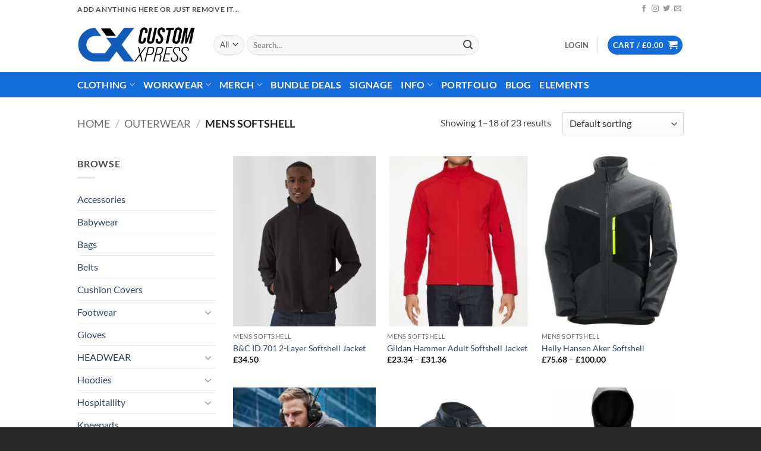

--- FILE ---
content_type: text/html; charset=UTF-8
request_url: http://dropshirt.co.uk/product-category/outerwear/mens-softshell/
body_size: 45207
content:
<!DOCTYPE html>
<html lang="en-US" class="loading-site no-js">
<head>
	<meta charset="UTF-8" />
	<link rel="profile" href="http://gmpg.org/xfn/11" />
	<link rel="pingback" href="http://dropshirt.co.uk/xmlrpc.php" />

					<script>document.documentElement.className = document.documentElement.className + ' yes-js js_active js'</script>
			<script>(function(html){html.className = html.className.replace(/\bno-js\b/,'js')})(document.documentElement);</script>
<title>Mens Softshell &#8211; Custom Xpress</title>
<meta name='robots' content='max-image-preview:large' />
	<style>img:is([sizes="auto" i], [sizes^="auto," i]) { contain-intrinsic-size: 3000px 1500px }</style>
	<meta name="viewport" content="width=device-width, initial-scale=1" /><script>window._wca = window._wca || [];</script>
<link rel='dns-prefetch' href='//stats.wp.com' />
<link rel='preconnect' href='//i0.wp.com' />
<link rel='preconnect' href='//c0.wp.com' />
<link rel='prefetch' href='http://dropshirt.co.uk/wp-content/themes/flatsome/assets/js/flatsome.js?ver=22889b626eb7ec03b5a4' />
<link rel='prefetch' href='http://dropshirt.co.uk/wp-content/themes/flatsome/assets/js/chunk.slider.js?ver=3.20.1' />
<link rel='prefetch' href='http://dropshirt.co.uk/wp-content/themes/flatsome/assets/js/chunk.popups.js?ver=3.20.1' />
<link rel='prefetch' href='http://dropshirt.co.uk/wp-content/themes/flatsome/assets/js/chunk.tooltips.js?ver=3.20.1' />
<link rel='prefetch' href='http://dropshirt.co.uk/wp-content/themes/flatsome/assets/js/woocommerce.js?ver=1c9be63d628ff7c3ff4c' />
<link rel="alternate" type="application/rss+xml" title="Custom Xpress &raquo; Feed" href="http://dropshirt.co.uk/feed/" />
<link rel="alternate" type="application/rss+xml" title="Custom Xpress &raquo; Comments Feed" href="http://dropshirt.co.uk/comments/feed/" />
<link rel="alternate" type="application/rss+xml" title="Custom Xpress &raquo; Mens Softshell Category Feed" href="http://dropshirt.co.uk/product-category/outerwear/mens-softshell/feed/" />
<script type="text/javascript">
/* <![CDATA[ */
window._wpemojiSettings = {"baseUrl":"https:\/\/s.w.org\/images\/core\/emoji\/16.0.1\/72x72\/","ext":".png","svgUrl":"https:\/\/s.w.org\/images\/core\/emoji\/16.0.1\/svg\/","svgExt":".svg","source":{"concatemoji":"http:\/\/dropshirt.co.uk\/wp-includes\/js\/wp-emoji-release.min.js?ver=6.8.3"}};
/*! This file is auto-generated */
!function(s,n){var o,i,e;function c(e){try{var t={supportTests:e,timestamp:(new Date).valueOf()};sessionStorage.setItem(o,JSON.stringify(t))}catch(e){}}function p(e,t,n){e.clearRect(0,0,e.canvas.width,e.canvas.height),e.fillText(t,0,0);var t=new Uint32Array(e.getImageData(0,0,e.canvas.width,e.canvas.height).data),a=(e.clearRect(0,0,e.canvas.width,e.canvas.height),e.fillText(n,0,0),new Uint32Array(e.getImageData(0,0,e.canvas.width,e.canvas.height).data));return t.every(function(e,t){return e===a[t]})}function u(e,t){e.clearRect(0,0,e.canvas.width,e.canvas.height),e.fillText(t,0,0);for(var n=e.getImageData(16,16,1,1),a=0;a<n.data.length;a++)if(0!==n.data[a])return!1;return!0}function f(e,t,n,a){switch(t){case"flag":return n(e,"\ud83c\udff3\ufe0f\u200d\u26a7\ufe0f","\ud83c\udff3\ufe0f\u200b\u26a7\ufe0f")?!1:!n(e,"\ud83c\udde8\ud83c\uddf6","\ud83c\udde8\u200b\ud83c\uddf6")&&!n(e,"\ud83c\udff4\udb40\udc67\udb40\udc62\udb40\udc65\udb40\udc6e\udb40\udc67\udb40\udc7f","\ud83c\udff4\u200b\udb40\udc67\u200b\udb40\udc62\u200b\udb40\udc65\u200b\udb40\udc6e\u200b\udb40\udc67\u200b\udb40\udc7f");case"emoji":return!a(e,"\ud83e\udedf")}return!1}function g(e,t,n,a){var r="undefined"!=typeof WorkerGlobalScope&&self instanceof WorkerGlobalScope?new OffscreenCanvas(300,150):s.createElement("canvas"),o=r.getContext("2d",{willReadFrequently:!0}),i=(o.textBaseline="top",o.font="600 32px Arial",{});return e.forEach(function(e){i[e]=t(o,e,n,a)}),i}function t(e){var t=s.createElement("script");t.src=e,t.defer=!0,s.head.appendChild(t)}"undefined"!=typeof Promise&&(o="wpEmojiSettingsSupports",i=["flag","emoji"],n.supports={everything:!0,everythingExceptFlag:!0},e=new Promise(function(e){s.addEventListener("DOMContentLoaded",e,{once:!0})}),new Promise(function(t){var n=function(){try{var e=JSON.parse(sessionStorage.getItem(o));if("object"==typeof e&&"number"==typeof e.timestamp&&(new Date).valueOf()<e.timestamp+604800&&"object"==typeof e.supportTests)return e.supportTests}catch(e){}return null}();if(!n){if("undefined"!=typeof Worker&&"undefined"!=typeof OffscreenCanvas&&"undefined"!=typeof URL&&URL.createObjectURL&&"undefined"!=typeof Blob)try{var e="postMessage("+g.toString()+"("+[JSON.stringify(i),f.toString(),p.toString(),u.toString()].join(",")+"));",a=new Blob([e],{type:"text/javascript"}),r=new Worker(URL.createObjectURL(a),{name:"wpTestEmojiSupports"});return void(r.onmessage=function(e){c(n=e.data),r.terminate(),t(n)})}catch(e){}c(n=g(i,f,p,u))}t(n)}).then(function(e){for(var t in e)n.supports[t]=e[t],n.supports.everything=n.supports.everything&&n.supports[t],"flag"!==t&&(n.supports.everythingExceptFlag=n.supports.everythingExceptFlag&&n.supports[t]);n.supports.everythingExceptFlag=n.supports.everythingExceptFlag&&!n.supports.flag,n.DOMReady=!1,n.readyCallback=function(){n.DOMReady=!0}}).then(function(){return e}).then(function(){var e;n.supports.everything||(n.readyCallback(),(e=n.source||{}).concatemoji?t(e.concatemoji):e.wpemoji&&e.twemoji&&(t(e.twemoji),t(e.wpemoji)))}))}((window,document),window._wpemojiSettings);
/* ]]> */
</script>

<style id='wp-emoji-styles-inline-css' type='text/css'>

	img.wp-smiley, img.emoji {
		display: inline !important;
		border: none !important;
		box-shadow: none !important;
		height: 1em !important;
		width: 1em !important;
		margin: 0 0.07em !important;
		vertical-align: -0.1em !important;
		background: none !important;
		padding: 0 !important;
	}
</style>
<style id='wp-block-library-inline-css' type='text/css'>
:root{--wp-admin-theme-color:#007cba;--wp-admin-theme-color--rgb:0,124,186;--wp-admin-theme-color-darker-10:#006ba1;--wp-admin-theme-color-darker-10--rgb:0,107,161;--wp-admin-theme-color-darker-20:#005a87;--wp-admin-theme-color-darker-20--rgb:0,90,135;--wp-admin-border-width-focus:2px;--wp-block-synced-color:#7a00df;--wp-block-synced-color--rgb:122,0,223;--wp-bound-block-color:var(--wp-block-synced-color)}@media (min-resolution:192dpi){:root{--wp-admin-border-width-focus:1.5px}}.wp-element-button{cursor:pointer}:root{--wp--preset--font-size--normal:16px;--wp--preset--font-size--huge:42px}:root .has-very-light-gray-background-color{background-color:#eee}:root .has-very-dark-gray-background-color{background-color:#313131}:root .has-very-light-gray-color{color:#eee}:root .has-very-dark-gray-color{color:#313131}:root .has-vivid-green-cyan-to-vivid-cyan-blue-gradient-background{background:linear-gradient(135deg,#00d084,#0693e3)}:root .has-purple-crush-gradient-background{background:linear-gradient(135deg,#34e2e4,#4721fb 50%,#ab1dfe)}:root .has-hazy-dawn-gradient-background{background:linear-gradient(135deg,#faaca8,#dad0ec)}:root .has-subdued-olive-gradient-background{background:linear-gradient(135deg,#fafae1,#67a671)}:root .has-atomic-cream-gradient-background{background:linear-gradient(135deg,#fdd79a,#004a59)}:root .has-nightshade-gradient-background{background:linear-gradient(135deg,#330968,#31cdcf)}:root .has-midnight-gradient-background{background:linear-gradient(135deg,#020381,#2874fc)}.has-regular-font-size{font-size:1em}.has-larger-font-size{font-size:2.625em}.has-normal-font-size{font-size:var(--wp--preset--font-size--normal)}.has-huge-font-size{font-size:var(--wp--preset--font-size--huge)}.has-text-align-center{text-align:center}.has-text-align-left{text-align:left}.has-text-align-right{text-align:right}#end-resizable-editor-section{display:none}.aligncenter{clear:both}.items-justified-left{justify-content:flex-start}.items-justified-center{justify-content:center}.items-justified-right{justify-content:flex-end}.items-justified-space-between{justify-content:space-between}.screen-reader-text{border:0;clip-path:inset(50%);height:1px;margin:-1px;overflow:hidden;padding:0;position:absolute;width:1px;word-wrap:normal!important}.screen-reader-text:focus{background-color:#ddd;clip-path:none;color:#444;display:block;font-size:1em;height:auto;left:5px;line-height:normal;padding:15px 23px 14px;text-decoration:none;top:5px;width:auto;z-index:100000}html :where(.has-border-color){border-style:solid}html :where([style*=border-top-color]){border-top-style:solid}html :where([style*=border-right-color]){border-right-style:solid}html :where([style*=border-bottom-color]){border-bottom-style:solid}html :where([style*=border-left-color]){border-left-style:solid}html :where([style*=border-width]){border-style:solid}html :where([style*=border-top-width]){border-top-style:solid}html :where([style*=border-right-width]){border-right-style:solid}html :where([style*=border-bottom-width]){border-bottom-style:solid}html :where([style*=border-left-width]){border-left-style:solid}html :where(img[class*=wp-image-]){height:auto;max-width:100%}:where(figure){margin:0 0 1em}html :where(.is-position-sticky){--wp-admin--admin-bar--position-offset:var(--wp-admin--admin-bar--height,0px)}@media screen and (max-width:600px){html :where(.is-position-sticky){--wp-admin--admin-bar--position-offset:0px}}
</style>
<link rel='stylesheet' id='contact-form-7-css' href='http://dropshirt.co.uk/wp-content/plugins/contact-form-7/includes/css/styles.css?ver=6.1.1' type='text/css' media='all' />
<style id='woocommerce-inline-inline-css' type='text/css'>
.woocommerce form .form-row .required { visibility: visible; }
</style>
<link rel='stylesheet' id='veb-variation-swatches-css' href='http://dropshirt.co.uk/wp-content/plugins/veb-variation-swatches/assets/css/frontend.min.css?ver=1733296509' type='text/css' media='all' />
<style id='veb-variation-swatches-inline-css' type='text/css'>
:root {
--inwp-tick:url("data:image/svg+xml;utf8,%3Csvg filter='drop-shadow(0px 0px 2px rgb(0 0 0 / .8))' xmlns='http://www.w3.org/2000/svg'  viewBox='0 0 30 30'%3E%3Cpath fill='none' stroke='%23ffffff' stroke-linecap='round' stroke-linejoin='round' stroke-width='4' d='M4 16L11 23 27 7'/%3E%3C/svg%3E");

--inwp-cross:url("data:image/svg+xml;utf8,%3Csvg filter='drop-shadow(0px 0px 5px rgb(255 255 255 / .6))' xmlns='http://www.w3.org/2000/svg' width='72px' height='72px' viewBox='0 0 24 24'%3E%3Cpath fill='none' stroke='%23ff0000' stroke-linecap='round' stroke-width='0.6' d='M5 5L19 19M19 5L5 19'/%3E%3C/svg%3E");
--inwp-position:flex-start;
--inwp-single-product-large-item-width:40px;
--inwp-single-product-large-item-height:40px;
--inwp-single-product-large-item-font-size:16px;
--inwp-single-product-item-width:30px;
--inwp-single-product-item-height:30px;
--inwp-single-product-item-font-size:16px;
--inwp-archive-product-item-width:30px;
--inwp-archive-product-item-height:30px;
--inwp-archive-product-item-font-size:16px;
--inwp-tooltip-background-color:#333333;
--inwp-tooltip-text-color:#FFFFFF;
--inwp-item-box-shadow:0 0 0 1px #a8a8a8;
--inwp-item-background-color:#FFFFFF;
--inwp-item-text-color:#000000;
--inwp-hover-item-box-shadow:0 0 0 3px #DDDDDD;
--inwp-hover-item-background-color:#FFFFFF;
--inwp-hover-item-text-color:#000000;
--inwp-selected-item-box-shadow:0 0 0 2px #000000;
--inwp-selected-item-background-color:#FFFFFF;
--inwp-selected-item-text-color:#000000}
</style>
<link rel='stylesheet' id='veb-variation-gallery-slider-css' href='http://dropshirt.co.uk/wp-content/plugins/veb-variation-swatches/modules/veb-variation-gallery/assets/css/slick.min.css?ver=1.8.1' type='text/css' media='all' />
<link rel='stylesheet' id='dashicons-css' href='https://c0.wp.com/c/6.8.3/wp-includes/css/dashicons.min.css' type='text/css' media='all' />
<style id='dashicons-inline-css' type='text/css'>
[data-font="Dashicons"]:before {font-family: 'Dashicons' !important;content: attr(data-icon) !important;speak: none !important;font-weight: normal !important;font-variant: normal !important;text-transform: none !important;line-height: 1 !important;font-style: normal !important;-webkit-font-smoothing: antialiased !important;-moz-osx-font-smoothing: grayscale !important;}
</style>
<link rel='stylesheet' id='veb-variation-gallery-css' href='http://dropshirt.co.uk/wp-content/plugins/veb-variation-swatches/modules/veb-variation-gallery/assets/css/frontend.min.css?ver=1733296509' type='text/css' media='all' />
<style id='veb-variation-gallery-inline-css' type='text/css'>
:root {--iwp-thumbnail-item: 4;--iwp-thumbnail-item-gap: 0px;--iwp-single-image-size: 510px;--iwp-gallery-width: 100%;--iwp-gallery-margin: 30px;}.woo-variation-product-gallery {max-width: 100% !important;width: 100%;}@media only screen and (max-width: 768px) {.woo-variation-product-gallery {width: 720px;max-width: 100% !important;}}@media only screen and (max-width: 480px) {.woo-variation-product-gallery {width: 320px;max-width: 100% !important;}}
</style>
<link rel='stylesheet' id='brands-styles-css' href='https://c0.wp.com/p/woocommerce/10.2.1/assets/css/brands.css' type='text/css' media='all' />
<link rel='stylesheet' id='flatsome-woocommerce-wishlist-css' href='http://dropshirt.co.uk/wp-content/themes/flatsome/inc/integrations/wc-yith-wishlist/wishlist.css?ver=3.20.1' type='text/css' media='all' />
<link rel='stylesheet' id='pwb-styles-frontend-css' href='http://dropshirt.co.uk/wp-content/plugins/perfect-woocommerce-brands/build/frontend/css/style.css?ver=3.6.0' type='text/css' media='all' />
<link rel='stylesheet' id='flatsome-swatches-frontend-css' href='http://dropshirt.co.uk/wp-content/themes/flatsome/assets/css/extensions/flatsome-swatches-frontend.css?ver=3.20.1' type='text/css' media='all' />
<link rel='stylesheet' id='flatsome-main-css' href='http://dropshirt.co.uk/wp-content/themes/flatsome/assets/css/flatsome.css?ver=3.20.1' type='text/css' media='all' />
<style id='flatsome-main-inline-css' type='text/css'>
@font-face {
				font-family: "fl-icons";
				font-display: block;
				src: url(http://dropshirt.co.uk/wp-content/themes/flatsome/assets/css/icons/fl-icons.eot?v=3.20.1);
				src:
					url(http://dropshirt.co.uk/wp-content/themes/flatsome/assets/css/icons/fl-icons.eot#iefix?v=3.20.1) format("embedded-opentype"),
					url(http://dropshirt.co.uk/wp-content/themes/flatsome/assets/css/icons/fl-icons.woff2?v=3.20.1) format("woff2"),
					url(http://dropshirt.co.uk/wp-content/themes/flatsome/assets/css/icons/fl-icons.ttf?v=3.20.1) format("truetype"),
					url(http://dropshirt.co.uk/wp-content/themes/flatsome/assets/css/icons/fl-icons.woff?v=3.20.1) format("woff"),
					url(http://dropshirt.co.uk/wp-content/themes/flatsome/assets/css/icons/fl-icons.svg?v=3.20.1#fl-icons) format("svg");
			}
</style>
<link rel='stylesheet' id='flatsome-shop-css' href='http://dropshirt.co.uk/wp-content/themes/flatsome/assets/css/flatsome-shop.css?ver=3.20.1' type='text/css' media='all' />
<link rel='stylesheet' id='flatsome-style-css' href='http://dropshirt.co.uk/wp-content/themes/flatsome-child/style.css?ver=3.0' type='text/css' media='all' />
<link rel='stylesheet' id='wapf-frontend-css' href='http://dropshirt.co.uk/wp-content/plugins/advanced-product-fields-for-woocommerce-pro/assets/css/frontend.min.css?ver=2.7.11' type='text/css' media='all' />
<link rel='stylesheet' id='wapf-dropzone-css' href='http://dropshirt.co.uk/wp-content/plugins/advanced-product-fields-for-woocommerce-pro/assets/css/dropzone.min.css?ver=2.7.11' type='text/css' media='all' />
<script type="text/template" id="tmpl-variation-template">
	<div class="woocommerce-variation-description">{{{ data.variation.variation_description }}}</div>
	<div class="woocommerce-variation-price">{{{ data.variation.price_html }}}</div>
	<div class="woocommerce-variation-availability">{{{ data.variation.availability_html }}}</div>
</script>
<script type="text/template" id="tmpl-unavailable-variation-template">
	<p role="alert">Sorry, this product is unavailable. Please choose a different combination.</p>
</script>
<script type="text/javascript">
            window._nslDOMReady = (function () {
                const executedCallbacks = new Set();
            
                return function (callback) {
                    /**
                    * Third parties might dispatch DOMContentLoaded events, so we need to ensure that we only run our callback once!
                    */
                    if (executedCallbacks.has(callback)) return;
            
                    const wrappedCallback = function () {
                        if (executedCallbacks.has(callback)) return;
                        executedCallbacks.add(callback);
                        callback();
                    };
            
                    if (document.readyState === "complete" || document.readyState === "interactive") {
                        wrappedCallback();
                    } else {
                        document.addEventListener("DOMContentLoaded", wrappedCallback);
                    }
                };
            })();
        </script><script type="text/javascript" src="https://c0.wp.com/c/6.8.3/wp-includes/js/jquery/jquery.min.js" id="jquery-core-js"></script>
<script type="text/javascript" src="https://c0.wp.com/c/6.8.3/wp-includes/js/jquery/jquery-migrate.min.js" id="jquery-migrate-js"></script>
<script type="text/javascript" src="https://c0.wp.com/p/woocommerce/10.2.1/assets/js/jquery-blockui/jquery.blockUI.min.js" id="jquery-blockui-js" data-wp-strategy="defer"></script>
<script type="text/javascript" id="wc-add-to-cart-js-extra">
/* <![CDATA[ */
var wc_add_to_cart_params = {"ajax_url":"\/wp-admin\/admin-ajax.php","wc_ajax_url":"\/?wc-ajax=%%endpoint%%","i18n_view_cart":"View cart","cart_url":"http:\/\/dropshirt.co.uk\/cart\/","is_cart":"","cart_redirect_after_add":"no"};
/* ]]> */
</script>
<script type="text/javascript" src="https://c0.wp.com/p/woocommerce/10.2.1/assets/js/frontend/add-to-cart.min.js" id="wc-add-to-cart-js" defer="defer" data-wp-strategy="defer"></script>
<script type="text/javascript" src="https://c0.wp.com/p/woocommerce/10.2.1/assets/js/js-cookie/js.cookie.min.js" id="js-cookie-js" data-wp-strategy="defer"></script>
<script type="text/javascript" id="WCPAY_ASSETS-js-extra">
/* <![CDATA[ */
var wcpayAssets = {"url":"http:\/\/dropshirt.co.uk\/wp-content\/plugins\/woocommerce-payments\/dist\/"};
/* ]]> */
</script>
<script type="text/javascript" src="https://stats.wp.com/s-202545.js" id="woocommerce-analytics-js" defer="defer" data-wp-strategy="defer"></script>
<link rel="https://api.w.org/" href="http://dropshirt.co.uk/wp-json/" /><link rel="alternate" title="JSON" type="application/json" href="http://dropshirt.co.uk/wp-json/wp/v2/product_cat/1957" /><link rel="EditURI" type="application/rsd+xml" title="RSD" href="http://dropshirt.co.uk/xmlrpc.php?rsd" />
<meta name="generator" content="WordPress 6.8.3" />
<meta name="generator" content="WooCommerce 10.2.1" />
	<style>img#wpstats{display:none}</style>
			<noscript><style>.woocommerce-product-gallery{ opacity: 1 !important; }</style></noscript>
	<style id="custom-css" type="text/css">:root {--primary-color: #146cda;--fs-color-primary: #146cda;--fs-color-secondary: #838380;--fs-color-success: #627D47;--fs-color-alert: #b20000;--fs-color-base: #4a4a4a;--fs-experimental-link-color: #334862;--fs-experimental-link-color-hover: #111;}.tooltipster-base {--tooltip-color: #fff;--tooltip-bg-color: #000;}.off-canvas-right .mfp-content, .off-canvas-left .mfp-content {--drawer-width: 300px;}.off-canvas .mfp-content.off-canvas-cart {--drawer-width: 360px;}.container-width, .full-width .ubermenu-nav, .container, .row{max-width: 1050px}.row.row-collapse{max-width: 1020px}.row.row-small{max-width: 1042.5px}.row.row-large{max-width: 1080px}.header-main{height: 91px}#logo img{max-height: 91px}#logo{width:199px;}.header-bottom{min-height: 43px}.header-top{min-height: 30px}.transparent .header-main{height: 30px}.transparent #logo img{max-height: 30px}.has-transparent + .page-title:first-of-type,.has-transparent + #main > .page-title,.has-transparent + #main > div > .page-title,.has-transparent + #main .page-header-wrapper:first-of-type .page-title{padding-top: 110px;}.header.show-on-scroll,.stuck .header-main{height:70px!important}.stuck #logo img{max-height: 70px!important}.search-form{ width: 76%;}.header-bg-color {background-color: rgba(255,255,255,0.9)}.header-bottom {background-color: #146cda}.top-bar-nav > li > a{line-height: 22px }.header-main .nav > li > a{line-height: 16px }.header-bottom-nav > li > a{line-height: 16px }@media (max-width: 549px) {.header-main{height: 70px}#logo img{max-height: 70px}}.nav-dropdown{font-size:88%}.header-top{background-color:#ffffff!important;}body{font-family: Lato, sans-serif;}body {font-weight: 400;font-style: normal;}.nav > li > a {font-family: Lato, sans-serif;}.mobile-sidebar-levels-2 .nav > li > ul > li > a {font-family: Lato, sans-serif;}.nav > li > a,.mobile-sidebar-levels-2 .nav > li > ul > li > a {font-weight: 700;font-style: normal;}h1,h2,h3,h4,h5,h6,.heading-font, .off-canvas-center .nav-sidebar.nav-vertical > li > a{font-family: Lato, sans-serif;}h1,h2,h3,h4,h5,h6,.heading-font,.banner h1,.banner h2 {font-weight: 700;font-style: normal;}.alt-font{font-family: "Dancing Script", sans-serif;}.alt-font {font-weight: 400!important;font-style: normal!important;}.header:not(.transparent) .top-bar-nav > li > a {color: #777777;}.header:not(.transparent) .header-bottom-nav.nav > li > a{color: #ffffff;}@media screen and (min-width: 550px){.products .box-vertical .box-image{min-width: 247px!important;width: 247px!important;}}.footer-2{background-color: #146cda}.absolute-footer, html{background-color: #282828}.nav-vertical-fly-out > li + li {border-top-width: 1px; border-top-style: solid;}.label-new.menu-item > a:after{content:"New";}.label-hot.menu-item > a:after{content:"Hot";}.label-sale.menu-item > a:after{content:"Sale";}.label-popular.menu-item > a:after{content:"Popular";}</style>		<style type="text/css" id="wp-custom-css">
			.wapf-customizer {
   padding: 25px;
   background: white;
   width: 96%;	  
   max-width: 650px;
   position: fixed;
   z-index: 999999;
   top: 3%;
   left: 50%;
   transform: translateX(-50%);
   box-shadow: 0 0 0 9999px rgba(0,0,0,0.7);
   display: flex;
   visibility: hidden;
   opacity: 0;
   transition: all .2s;
   max-height: 87vh;
   overflow-y: auto;
}

.wapf-customizer.active { 
   visibility: visible;
   opacity: 1; 
}

.wapf-customizer-bottom {
   margin-top: 20px; 
}

@media all and (max-width:768px) {
   .wapf-customizer{ top:0; }
}		</style>
		<style id="flatsome-swatches-css">.variations_form .ux-swatch.selected {box-shadow: 0 0 0 2px var(--fs-color-secondary);}.ux-swatches-in-loop .ux-swatch.selected {box-shadow: 0 0 0 2px var(--fs-color-secondary);}</style><style id="flatsome-variation-images-css">.ux-additional-variation-images-thumbs-placeholder {max-height: 0;opacity: 0;visibility: hidden;transition: visibility .1s, opacity .1s, max-height .2s ease-out;}.ux-additional-variation-images-thumbs-placeholder--visible {max-height: 1000px;opacity: 1;visibility: visible;transition: visibility .2s, opacity .2s, max-height .1s ease-in;}</style><style id="kirki-inline-styles">/* latin-ext */
@font-face {
  font-family: 'Lato';
  font-style: normal;
  font-weight: 400;
  font-display: swap;
  src: url(http://dropshirt.co.uk/wp-content/fonts/lato/S6uyw4BMUTPHjxAwXjeu.woff2) format('woff2');
  unicode-range: U+0100-02BA, U+02BD-02C5, U+02C7-02CC, U+02CE-02D7, U+02DD-02FF, U+0304, U+0308, U+0329, U+1D00-1DBF, U+1E00-1E9F, U+1EF2-1EFF, U+2020, U+20A0-20AB, U+20AD-20C0, U+2113, U+2C60-2C7F, U+A720-A7FF;
}
/* latin */
@font-face {
  font-family: 'Lato';
  font-style: normal;
  font-weight: 400;
  font-display: swap;
  src: url(http://dropshirt.co.uk/wp-content/fonts/lato/S6uyw4BMUTPHjx4wXg.woff2) format('woff2');
  unicode-range: U+0000-00FF, U+0131, U+0152-0153, U+02BB-02BC, U+02C6, U+02DA, U+02DC, U+0304, U+0308, U+0329, U+2000-206F, U+20AC, U+2122, U+2191, U+2193, U+2212, U+2215, U+FEFF, U+FFFD;
}
/* latin-ext */
@font-face {
  font-family: 'Lato';
  font-style: normal;
  font-weight: 700;
  font-display: swap;
  src: url(http://dropshirt.co.uk/wp-content/fonts/lato/S6u9w4BMUTPHh6UVSwaPGR_p.woff2) format('woff2');
  unicode-range: U+0100-02BA, U+02BD-02C5, U+02C7-02CC, U+02CE-02D7, U+02DD-02FF, U+0304, U+0308, U+0329, U+1D00-1DBF, U+1E00-1E9F, U+1EF2-1EFF, U+2020, U+20A0-20AB, U+20AD-20C0, U+2113, U+2C60-2C7F, U+A720-A7FF;
}
/* latin */
@font-face {
  font-family: 'Lato';
  font-style: normal;
  font-weight: 700;
  font-display: swap;
  src: url(http://dropshirt.co.uk/wp-content/fonts/lato/S6u9w4BMUTPHh6UVSwiPGQ.woff2) format('woff2');
  unicode-range: U+0000-00FF, U+0131, U+0152-0153, U+02BB-02BC, U+02C6, U+02DA, U+02DC, U+0304, U+0308, U+0329, U+2000-206F, U+20AC, U+2122, U+2191, U+2193, U+2212, U+2215, U+FEFF, U+FFFD;
}/* vietnamese */
@font-face {
  font-family: 'Dancing Script';
  font-style: normal;
  font-weight: 400;
  font-display: swap;
  src: url(http://dropshirt.co.uk/wp-content/fonts/dancing-script/If2cXTr6YS-zF4S-kcSWSVi_sxjsohD9F50Ruu7BMSo3Rep8ltA.woff2) format('woff2');
  unicode-range: U+0102-0103, U+0110-0111, U+0128-0129, U+0168-0169, U+01A0-01A1, U+01AF-01B0, U+0300-0301, U+0303-0304, U+0308-0309, U+0323, U+0329, U+1EA0-1EF9, U+20AB;
}
/* latin-ext */
@font-face {
  font-family: 'Dancing Script';
  font-style: normal;
  font-weight: 400;
  font-display: swap;
  src: url(http://dropshirt.co.uk/wp-content/fonts/dancing-script/If2cXTr6YS-zF4S-kcSWSVi_sxjsohD9F50Ruu7BMSo3ROp8ltA.woff2) format('woff2');
  unicode-range: U+0100-02BA, U+02BD-02C5, U+02C7-02CC, U+02CE-02D7, U+02DD-02FF, U+0304, U+0308, U+0329, U+1D00-1DBF, U+1E00-1E9F, U+1EF2-1EFF, U+2020, U+20A0-20AB, U+20AD-20C0, U+2113, U+2C60-2C7F, U+A720-A7FF;
}
/* latin */
@font-face {
  font-family: 'Dancing Script';
  font-style: normal;
  font-weight: 400;
  font-display: swap;
  src: url(http://dropshirt.co.uk/wp-content/fonts/dancing-script/If2cXTr6YS-zF4S-kcSWSVi_sxjsohD9F50Ruu7BMSo3Sup8.woff2) format('woff2');
  unicode-range: U+0000-00FF, U+0131, U+0152-0153, U+02BB-02BC, U+02C6, U+02DA, U+02DC, U+0304, U+0308, U+0329, U+2000-206F, U+20AC, U+2122, U+2191, U+2193, U+2212, U+2215, U+FEFF, U+FFFD;
}</style></head>

<body class="archive tax-product_cat term-mens-softshell term-1957 wp-theme-flatsome wp-child-theme-flatsome-child theme-flatsome woocommerce woocommerce-page woocommerce-no-js veb-variation-swatches inwp-behavior-blur inwp-theme-flatsome-child inwp-show-label inwp-tooltip veb-variation-gallery veb-variation-gallery-theme-flatsome veb-variation-gallery-pro lightbox nav-dropdown-has-arrow nav-dropdown-has-shadow nav-dropdown-has-border">


<a class="skip-link screen-reader-text" href="#main">Skip to content</a>

<div id="wrapper">

	
	<header id="header" class="header has-sticky sticky-jump">
		<div class="header-wrapper">
			<div id="top-bar" class="header-top hide-for-sticky">
    <div class="flex-row container">
      <div class="flex-col hide-for-medium flex-left">
          <ul class="nav nav-left medium-nav-center nav-small  nav-divided nav-uppercase">
              <li class="html custom html_topbar_left"><strong class="uppercase">Add anything here or just remove it...</strong></li>          </ul>
      </div>

      <div class="flex-col hide-for-medium flex-center">
          <ul class="nav nav-center nav-small  nav-divided nav-uppercase">
                        </ul>
      </div>

      <div class="flex-col hide-for-medium flex-right">
         <ul class="nav top-bar-nav nav-right nav-small  nav-divided nav-uppercase">
              <li class="html header-social-icons ml-0">
	<div class="social-icons follow-icons" ><a href="http://url" target="_blank" data-label="Facebook" class="icon plain tooltip facebook" title="Follow on Facebook" aria-label="Follow on Facebook" rel="noopener nofollow"><i class="icon-facebook" aria-hidden="true"></i></a><a href="http://url" target="_blank" data-label="Instagram" class="icon plain tooltip instagram" title="Follow on Instagram" aria-label="Follow on Instagram" rel="noopener nofollow"><i class="icon-instagram" aria-hidden="true"></i></a><a href="http://url" data-label="Twitter" target="_blank" class="icon plain tooltip twitter" title="Follow on Twitter" aria-label="Follow on Twitter" rel="noopener nofollow"><i class="icon-twitter" aria-hidden="true"></i></a><a href="mailto:your@email" data-label="E-mail" target="_blank" class="icon plain tooltip email" title="Send us an email" aria-label="Send us an email" rel="nofollow noopener"><i class="icon-envelop" aria-hidden="true"></i></a></div></li>
          </ul>
      </div>

            <div class="flex-col show-for-medium flex-grow">
          <ul class="nav nav-center nav-small mobile-nav  nav-divided nav-uppercase">
              <li class="html custom html_topbar_left"><strong class="uppercase">Add anything here or just remove it...</strong></li>          </ul>
      </div>
      
    </div>
</div>
<div id="masthead" class="header-main ">
      <div class="header-inner flex-row container logo-left medium-logo-center" role="navigation">

          <!-- Logo -->
          <div id="logo" class="flex-col logo">
            
<!-- Header logo -->
<a href="http://dropshirt.co.uk/" title="Custom Xpress - Embroidery &#8211; Workwear &amp; Signage" rel="home">
		<img width="300" height="92" src="https://i0.wp.com/dropshirt.co.uk/wp-content/uploads/2023/07/Website-Logo-1.png?fit=300%2C92" class="header_logo header-logo" alt="Custom Xpress"/><img  width="300" height="92" src="https://i0.wp.com/dropshirt.co.uk/wp-content/uploads/2023/07/Website-Logo-1.png?fit=300%2C92" class="header-logo-dark" alt="Custom Xpress"/></a>
          </div>

          <!-- Mobile Left Elements -->
          <div class="flex-col show-for-medium flex-left">
            <ul class="mobile-nav nav nav-left ">
              <li class="nav-icon has-icon">
			<a href="#" class="is-small" data-open="#main-menu" data-pos="left" data-bg="main-menu-overlay" role="button" aria-label="Menu" aria-controls="main-menu" aria-expanded="false" aria-haspopup="dialog" data-flatsome-role-button>
			<i class="icon-menu" aria-hidden="true"></i>					</a>
	</li>
            </ul>
          </div>

          <!-- Left Elements -->
          <div class="flex-col hide-for-medium flex-left
            flex-grow">
            <ul class="header-nav header-nav-main nav nav-left  nav-uppercase" >
              <li class="header-search-form search-form html relative has-icon">
	<div class="header-search-form-wrapper">
		<div class="searchform-wrapper ux-search-box relative form-flat is-normal"><form role="search" method="get" class="searchform" action="http://dropshirt.co.uk/">
	<div class="flex-row relative">
					<div class="flex-col search-form-categories">
				<select class="search_categories resize-select mb-0" name="product_cat"><option value="" selected='selected'>All</option><option value="accessories-accessories">Accessories</option><option value="babywear">Babywear</option><option value="bags-bags">Bags</option><option value="belts">Belts</option><option value="cushion-covers">Cushion Covers</option><option value="footwear">Footwear</option><option value="gloves">Gloves</option><option value="headwear">HEADWEAR</option><option value="hoodies">Hoodies</option><option value="hospitallity">Hospitallity</option><option value="kneepads">Kneepads</option><option value="knitwear">Knitwear</option><option value="ladies-shirts">Ladies Shirts</option><option value="mens-shirts">Mens Shirts</option><option value="merchindise">Merch</option><option value="outerwear">Outerwear</option><option value="personal-protective-equipment">Personal Protective Equipment</option><option value="polo-shirts">Polo Shirts</option><option value="sportswear">Sportswear</option><option value="sweatshirts">Sweatshirts</option><option value="t-shirts-2">T-Shirts &amp; Vests</option><option value="towelling">Towelling</option><option value="trousers-jogpants">Trousers &amp; Jogpants</option><option value="underwear">Underwear</option><option value="workwear">Workwear</option></select>			</div>
						<div class="flex-col flex-grow">
			<label class="screen-reader-text" for="woocommerce-product-search-field-0">Search for:</label>
			<input type="search" id="woocommerce-product-search-field-0" class="search-field mb-0" placeholder="Search&hellip;" value="" name="s" />
			<input type="hidden" name="post_type" value="product" />
					</div>
		<div class="flex-col">
			<button type="submit" value="Search" class="ux-search-submit submit-button secondary button  icon mb-0" aria-label="Submit">
				<i class="icon-search" aria-hidden="true"></i>			</button>
		</div>
	</div>
	<div class="live-search-results text-left z-top"></div>
</form>
</div>	</div>
</li>
            </ul>
          </div>

          <!-- Right Elements -->
          <div class="flex-col hide-for-medium flex-right">
            <ul class="header-nav header-nav-main nav nav-right  nav-uppercase">
              
<li class="account-item has-icon">

	<a href="http://dropshirt.co.uk/my-account/" class="nav-top-link nav-top-not-logged-in is-small" title="Login" role="button" data-open="#login-form-popup" aria-controls="login-form-popup" aria-expanded="false" aria-haspopup="dialog" data-flatsome-role-button>
					<span>
			Login			</span>
				</a>




</li>
<li class="header-divider"></li><li class="cart-item has-icon has-dropdown">
<div class="header-button">
<a href="http://dropshirt.co.uk/cart/" class="header-cart-link nav-top-link icon primary button circle is-small" title="Cart" aria-label="View cart" aria-expanded="false" aria-haspopup="true" role="button" data-flatsome-role-button>

<span class="header-cart-title">
   Cart   /      <span class="cart-price"><span class="woocommerce-Price-amount amount"><bdi><span class="woocommerce-Price-currencySymbol">&pound;</span>0.00</bdi></span></span>
  </span>

    <i class="icon-shopping-cart" aria-hidden="true" data-icon-label="0"></i>  </a>
</div>
 <ul class="nav-dropdown nav-dropdown-default">
    <li class="html widget_shopping_cart">
      <div class="widget_shopping_cart_content">
        

	<div class="ux-mini-cart-empty flex flex-row-col text-center pt pb">
				<div class="ux-mini-cart-empty-icon">
			<svg aria-hidden="true" xmlns="http://www.w3.org/2000/svg" viewBox="0 0 17 19" style="opacity:.1;height:80px;">
				<path d="M8.5 0C6.7 0 5.3 1.2 5.3 2.7v2H2.1c-.3 0-.6.3-.7.7L0 18.2c0 .4.2.8.6.8h15.7c.4 0 .7-.3.7-.7v-.1L15.6 5.4c0-.3-.3-.6-.7-.6h-3.2v-2c0-1.6-1.4-2.8-3.2-2.8zM6.7 2.7c0-.8.8-1.4 1.8-1.4s1.8.6 1.8 1.4v2H6.7v-2zm7.5 3.4 1.3 11.5h-14L2.8 6.1h2.5v1.4c0 .4.3.7.7.7.4 0 .7-.3.7-.7V6.1h3.5v1.4c0 .4.3.7.7.7s.7-.3.7-.7V6.1h2.6z" fill-rule="evenodd" clip-rule="evenodd" fill="currentColor"></path>
			</svg>
		</div>
				<p class="woocommerce-mini-cart__empty-message empty">No products in the cart.</p>
					<p class="return-to-shop">
				<a class="button primary wc-backward" href="http://dropshirt.co.uk/shop/">
					Return to shop				</a>
			</p>
				</div>


      </div>
    </li>
     </ul>

</li>
            </ul>
          </div>

          <!-- Mobile Right Elements -->
          <div class="flex-col show-for-medium flex-right">
            <ul class="mobile-nav nav nav-right ">
              <li class="cart-item has-icon">

<div class="header-button">
		<a href="http://dropshirt.co.uk/cart/" class="header-cart-link nav-top-link icon primary button circle is-small off-canvas-toggle" title="Cart" aria-label="View cart" aria-expanded="false" aria-haspopup="dialog" role="button" data-open="#cart-popup" data-class="off-canvas-cart" data-pos="right" aria-controls="cart-popup" data-flatsome-role-button>

  	<i class="icon-shopping-cart" aria-hidden="true" data-icon-label="0"></i>  </a>
</div>

  <!-- Cart Sidebar Popup -->
  <div id="cart-popup" class="mfp-hide">
  <div class="cart-popup-inner inner-padding cart-popup-inner--sticky">
      <div class="cart-popup-title text-center">
          <span class="heading-font uppercase">Cart</span>
          <div class="is-divider"></div>
      </div>
	  <div class="widget_shopping_cart">
		  <div class="widget_shopping_cart_content">
			  

	<div class="ux-mini-cart-empty flex flex-row-col text-center pt pb">
				<div class="ux-mini-cart-empty-icon">
			<svg aria-hidden="true" xmlns="http://www.w3.org/2000/svg" viewBox="0 0 17 19" style="opacity:.1;height:80px;">
				<path d="M8.5 0C6.7 0 5.3 1.2 5.3 2.7v2H2.1c-.3 0-.6.3-.7.7L0 18.2c0 .4.2.8.6.8h15.7c.4 0 .7-.3.7-.7v-.1L15.6 5.4c0-.3-.3-.6-.7-.6h-3.2v-2c0-1.6-1.4-2.8-3.2-2.8zM6.7 2.7c0-.8.8-1.4 1.8-1.4s1.8.6 1.8 1.4v2H6.7v-2zm7.5 3.4 1.3 11.5h-14L2.8 6.1h2.5v1.4c0 .4.3.7.7.7.4 0 .7-.3.7-.7V6.1h3.5v1.4c0 .4.3.7.7.7s.7-.3.7-.7V6.1h2.6z" fill-rule="evenodd" clip-rule="evenodd" fill="currentColor"></path>
			</svg>
		</div>
				<p class="woocommerce-mini-cart__empty-message empty">No products in the cart.</p>
					<p class="return-to-shop">
				<a class="button primary wc-backward" href="http://dropshirt.co.uk/shop/">
					Return to shop				</a>
			</p>
				</div>


		  </div>
	  </div>
               </div>
  </div>

</li>
            </ul>
          </div>

      </div>

            <div class="container"><div class="top-divider full-width"></div></div>
      </div>
<div id="wide-nav" class="header-bottom wide-nav nav-dark hide-for-medium">
    <div class="flex-row container">

                        <div class="flex-col hide-for-medium flex-left">
                <ul class="nav header-nav header-bottom-nav nav-left  nav-size-large nav-uppercase">
                    <li id="menu-item-235" class="menu-item menu-item-type-post_type menu-item-object-page menu-item-has-children menu-item-235 menu-item-design-container-width menu-item-has-block has-dropdown"><a href="http://dropshirt.co.uk/demos/" class="nav-top-link" aria-expanded="false" aria-haspopup="menu">Clothing<i class="icon-angle-down" aria-hidden="true"></i></a><div class="sub-menu nav-dropdown">	<div id="gap-266907792" class="gap-element clearfix" style="display:block; height:auto;">
		
<style>
#gap-266907792 {
  padding-top: 5px;
}
</style>
	</div>
	

<div class="row align-equal"  id="row-117213581">


	<div id="col-1093695562" class="col medium-8 small-12 large-9"  >
				<div class="col-inner"  >
			
			

<div class="row align-equal"  id="row-1327390799">


	<div id="col-1613807554" class="col medium-3 small-12 large-3"  >
				<div class="col-inner text-left"  >
			
			

<h4>T-Shirts</h4>
	<div class="ux-menu stack stack-col justify-start ux-menu--divider-solid">
		

	<div class="ux-menu-link flex menu-item">
		<a class="ux-menu-link__link flex" href="http://dropshirt.co.uk/product-category/t-shirts-2/" >
			<i class="ux-menu-link__icon text-center icon-angle-right" aria-hidden="true"></i>			<span class="ux-menu-link__text">
				All T-Shirts			</span>
		</a>
	</div>
	

	<div class="ux-menu-link flex menu-item">
		<a class="ux-menu-link__link flex" href="http://dropshirt.co.uk/product-category/t-shirts-2/mens-short-sleeve-t-shirt/" >
			<i class="ux-menu-link__icon text-center icon-angle-right" aria-hidden="true"></i>			<span class="ux-menu-link__text">
				Mens Short Sleeve			</span>
		</a>
	</div>
	

	<div class="ux-menu-link flex menu-item">
		<a class="ux-menu-link__link flex" href="http://dropshirt.co.uk/product-category/t-shirts-2/mens-long-sleeve-t-shirts/" >
			<i class="ux-menu-link__icon text-center icon-angle-right" aria-hidden="true"></i>			<span class="ux-menu-link__text">
				Mens Long Sleeve			</span>
		</a>
	</div>
	

	<div class="ux-menu-link flex menu-item">
		<a class="ux-menu-link__link flex" href="http://dropshirt.co.uk/product-category/t-shirts-2/ladies-short-sleeve-t-shirts/" >
			<i class="ux-menu-link__icon text-center icon-angle-right" aria-hidden="true"></i>			<span class="ux-menu-link__text">
				Ladies Short Sleeve			</span>
		</a>
	</div>
	

	<div class="ux-menu-link flex menu-item">
		<a class="ux-menu-link__link flex" href="http://dropshirt.co.uk/product-category/t-shirts-2/ladies-long-sleeve-t-shirts/" >
			<i class="ux-menu-link__icon text-center icon-angle-right" aria-hidden="true"></i>			<span class="ux-menu-link__text">
				Ladies Long Sleeve			</span>
		</a>
	</div>
	

	<div class="ux-menu-link flex menu-item">
		<a class="ux-menu-link__link flex" href="http://dropshirt.co.uk/product-category/t-shirts-2/childrens-t-shirt/" >
			<i class="ux-menu-link__icon text-center icon-angle-right" aria-hidden="true"></i>			<span class="ux-menu-link__text">
				Kids T-Shirts			</span>
		</a>
	</div>
	


	</div>
	
	<div id="gap-1513270144" class="gap-element clearfix" style="display:block; height:auto;">
		
<style>
#gap-1513270144 {
  padding-top: 5px;
}
</style>
	</div>
	


		</div>
				
<style>
#col-1613807554 > .col-inner {
  padding: 0px 0px 0px 0px;
  margin: 0px 0px 0px 0px;
}
</style>
	</div>

	

	<div id="col-1001496979" class="col medium-3 small-12 large-3"  >
				<div class="col-inner"  >
			
			

<h4>Hoodies</h4>
	<div id="gap-352047085" class="gap-element clearfix" style="display:block; height:auto;">
		
<style>
#gap-352047085 {
  padding-top: 5px;
}
</style>
	</div>
	

	<div class="ux-menu stack stack-col justify-start ux-menu--divider-solid">
		

	<div class="ux-menu-link flex menu-item">
		<a class="ux-menu-link__link flex" href="http://dropshirt.co.uk/product-category/hoodies/" >
			<i class="ux-menu-link__icon text-center icon-angle-right" aria-hidden="true"></i>			<span class="ux-menu-link__text">
				All Hoodies			</span>
		</a>
	</div>
	

	<div class="ux-menu-link flex menu-item">
		<a class="ux-menu-link__link flex" href="http://dropshirt.co.uk/product-category/hoodies/zip-hoodies/" >
			<i class="ux-menu-link__icon text-center icon-angle-right" aria-hidden="true"></i>			<span class="ux-menu-link__text">
				Zip Hoodies			</span>
		</a>
	</div>
	

	<div class="ux-menu-link flex menu-item">
		<a class="ux-menu-link__link flex" href="http://dropshirt.co.uk/product-category/hoodies/pull-over-hoodies/" >
			<i class="ux-menu-link__icon text-center icon-angle-right" aria-hidden="true"></i>			<span class="ux-menu-link__text">
				Pull Over Hoodies			</span>
		</a>
	</div>
	

	<div class="ux-menu-link flex menu-item">
		<a class="ux-menu-link__link flex" href="http://dropshirt.co.uk/product-category/hoodies/contrast-hoodies/" >
			<i class="ux-menu-link__icon text-center icon-angle-right" aria-hidden="true"></i>			<span class="ux-menu-link__text">
				Contrast Hoodies			</span>
		</a>
	</div>
	

	<div class="ux-menu-link flex menu-item">
		<a class="ux-menu-link__link flex" href="http://dropshirt.co.uk/product-category/hoodies/unisex-hoodies/" >
			<i class="ux-menu-link__icon text-center icon-angle-right" aria-hidden="true"></i>			<span class="ux-menu-link__text">
				Unisex Hoodies			</span>
		</a>
	</div>
	

	<div class="ux-menu-link flex menu-item">
		<a class="ux-menu-link__link flex" href="http://dropshirt.co.uk/product-category/hoodies/childrens-hoodies/" >
			<i class="ux-menu-link__icon text-center icon-angle-right" aria-hidden="true"></i>			<span class="ux-menu-link__text">
				Kids Hoodies			</span>
		</a>
	</div>
	


	</div>
	

		</div>
				
<style>
#col-1001496979 > .col-inner {
  margin: 0px 0px 0px 0px;
}
</style>
	</div>

	

	<div id="col-2048253897" class="col medium-3 small-12 large-3"  >
				<div class="col-inner"  >
			
			

<h4>Sweatshirts</h4>
	<div id="gap-351007605" class="gap-element clearfix" style="display:block; height:auto;">
		
<style>
#gap-351007605 {
  padding-top: 5px;
}
</style>
	</div>
	

	<div class="ux-menu stack stack-col justify-start ux-menu--divider-solid">
		

	<div class="ux-menu-link flex menu-item">
		<a class="ux-menu-link__link flex" href="http://dropshirt.co.uk/product-category/sweatshirts/all-sweatshirts/" >
			<i class="ux-menu-link__icon text-center icon-angle-right" aria-hidden="true"></i>			<span class="ux-menu-link__text">
				All Sweatshirts			</span>
		</a>
	</div>
	

	<div class="ux-menu-link flex menu-item">
		<a class="ux-menu-link__link flex" href="http://dropshirt.co.uk/product-category/sweatshirts/quarter-zip/" >
			<i class="ux-menu-link__icon text-center icon-angle-right" aria-hidden="true"></i>			<span class="ux-menu-link__text">
				Quarter Zip			</span>
		</a>
	</div>
	

	<div class="ux-menu-link flex menu-item">
		<a class="ux-menu-link__link flex" href="http://dropshirt.co.uk/product-category/sweatshirts/unisex-sweatshirts/" >
			<i class="ux-menu-link__icon text-center icon-angle-right" aria-hidden="true"></i>			<span class="ux-menu-link__text">
				Unisex Sweatshirts			</span>
		</a>
	</div>
	

	<div class="ux-menu-link flex menu-item">
		<a class="ux-menu-link__link flex" href="http://dropshirt.co.uk/product-category/sweatshirts/kids-sweatshirts/" >
			<i class="ux-menu-link__icon text-center icon-angle-right" aria-hidden="true"></i>			<span class="ux-menu-link__text">
				Kids Sweatshirts			</span>
		</a>
	</div>
	

	<div class="ux-menu-link flex menu-item">
		<a class="ux-menu-link__link flex" href="http://dropshirt.co.uk/product-category/sweatshirts/ladies-sweatshirts/" >
			<i class="ux-menu-link__icon text-center icon-angle-right" aria-hidden="true"></i>			<span class="ux-menu-link__text">
				Ladies Sweatshirts			</span>
		</a>
	</div>
	


	</div>
	

		</div>
				
<style>
#col-2048253897 > .col-inner {
  margin: 0px 0px 0px 0px;
}
</style>
	</div>

	

	<div id="col-992316423" class="col medium-3 small-12 large-3"  >
				<div class="col-inner"  >
			
			

<h4>Polo shirts</h4>
	<div id="gap-132915066" class="gap-element clearfix" style="display:block; height:auto;">
		
<style>
#gap-132915066 {
  padding-top: 5px;
}
</style>
	</div>
	

	<div class="ux-menu stack stack-col justify-start ux-menu--divider-solid">
		

	<div class="ux-menu-link flex menu-item">
		<a class="ux-menu-link__link flex" href="http://dropshirt.co.uk/product-category/polo-shirts/" >
			<i class="ux-menu-link__icon text-center icon-angle-right" aria-hidden="true"></i>			<span class="ux-menu-link__text">
				All Polo Shirts			</span>
		</a>
	</div>
	

	<div class="ux-menu-link flex menu-item">
		<a class="ux-menu-link__link flex" href="http://dropshirt.co.uk/product-category/polo-shirts/mens-long-sleeve-polo-shirts/" >
			<i class="ux-menu-link__icon text-center icon-angle-right" aria-hidden="true"></i>			<span class="ux-menu-link__text">
				Mens Long Sleeve			</span>
		</a>
	</div>
	

	<div class="ux-menu-link flex menu-item">
		<a class="ux-menu-link__link flex" href="http://dropshirt.co.uk/product-category/polo-shirts/mens-short-sleeve-polo-shirts/" >
			<i class="ux-menu-link__icon text-center icon-angle-right" aria-hidden="true"></i>			<span class="ux-menu-link__text">
				Mens Short Sleeve			</span>
		</a>
	</div>
	

	<div class="ux-menu-link flex menu-item">
		<a class="ux-menu-link__link flex" href="http://dropshirt.co.uk/product-category/polo-shirts/ladies-long-sleeve-polo-shirts/" >
			<i class="ux-menu-link__icon text-center icon-angle-right" aria-hidden="true"></i>			<span class="ux-menu-link__text">
				Ladies Long Sleeve			</span>
		</a>
	</div>
	

	<div class="ux-menu-link flex menu-item">
		<a class="ux-menu-link__link flex" href="http://dropshirt.co.uk" >
			<i class="ux-menu-link__icon text-center icon-angle-right" aria-hidden="true"></i>			<span class="ux-menu-link__text">
				Ladies Short Sleeve			</span>
		</a>
	</div>
	


	</div>
	

		</div>
				
<style>
#col-992316423 > .col-inner {
  margin: 0px 0px 0px 0px;
}
</style>
	</div>

	

</div>

		</div>
				
<style>
#col-1093695562 > .col-inner {
  padding: 0px 20px 0px 30px;
  margin: 0px 0px 0px 0px;
}
</style>
	</div>

	

	<div id="col-776569876" class="col hide-for-medium medium-3 small-12 large-3"  >
				<div class="col-inner"  >
			
			


  <div class="banner has-hover" id="banner-472870009">
          <div class="banner-inner fill">
        <div class="banner-bg fill" >
            <img width="600" height="800" src="https://i0.wp.com/dropshirt.co.uk/wp-content/uploads/2023/07/workwear-1-scaled.jpeg?fit=600%2C800" class="bg attachment-large size-large inwp-archive-product-image" alt="" decoding="async" fetchpriority="high" />                                    
	<div class="is-border"
		style="border-color:rgb(255, 255, 255);border-width:0px 10px 0px 0px;">
	</div>
                    </div>
		
        <div class="banner-layers container">
            <div class="fill banner-link"></div>            

   <div id="text-box-275869293" class="text-box banner-layer x50 md-x50 lg-x50 y50 md-y50 lg-y50 res-text">
                                <div class="text-box-content text dark">
              
              <div class="text-inner text-center">
                  


              </div>
           </div>
                            
<style>
#text-box-275869293 {
  width: 60%;
}
#text-box-275869293 .text-box-content {
  font-size: 100%;
}
@media (min-width:550px) {
  #text-box-275869293 {
    width: 60%;
  }
}
</style>
    </div>
 

        </div>
      </div>

            
<style>
#banner-472870009 {
  padding-top: 311px;
}
</style>
  </div>



		</div>
					</div>

	

	<div id="col-888677307" class="col medium-9 small-12 large-9"  >
				<div class="col-inner text-left"  >
			
			

<div class="row"  id="row-1883873802">


	<div id="col-1929362327" class="col medium-3 small-6 large-3"  >
				<div class="col-inner"  >
			
			

<h4>Outerwear</h4>
	<div class="ux-menu stack stack-col justify-start ux-menu--divider-solid">
		

	<div class="ux-menu-link flex menu-item">
		<a class="ux-menu-link__link flex" href="http://dropshirt.co.uk/product-tag/jackets/" >
			<i class="ux-menu-link__icon text-center icon-angle-right" aria-hidden="true"></i>			<span class="ux-menu-link__text">
				All Outerwear			</span>
		</a>
	</div>
	

	<div class="ux-menu-link flex menu-item">
		<a class="ux-menu-link__link flex" href="http://dropshirt.co.uk/product-category/outerwear/mens-outer-jackets/" >
			<i class="ux-menu-link__icon text-center icon-angle-right" aria-hidden="true"></i>			<span class="ux-menu-link__text">
				Mens Jackets			</span>
		</a>
	</div>
	

	<div class="ux-menu-link flex menu-item">
		<a class="ux-menu-link__link flex" href="http://dropshirt.co.uk/product-category/outerwear/ladies-jackets/" >
			<i class="ux-menu-link__icon text-center icon-angle-right" aria-hidden="true"></i>			<span class="ux-menu-link__text">
				Ladies Jackets			</span>
		</a>
	</div>
	

	<div class="ux-menu-link flex menu-item">
		<a class="ux-menu-link__link flex" href="http://dropshirt.co.uk/product-category/outerwear/childrens-jackets/" >
			<i class="ux-menu-link__icon text-center icon-angle-right" aria-hidden="true"></i>			<span class="ux-menu-link__text">
				Kids Jackets			</span>
		</a>
	</div>
	

	<div class="ux-menu-link flex menu-item ux-menu-link--active">
		<a class="ux-menu-link__link flex" href="http://dropshirt.co.uk/product-category/outerwear/mens-softshell/" >
			<i class="ux-menu-link__icon text-center icon-angle-right" aria-hidden="true"></i>			<span class="ux-menu-link__text">
				Mens Softshell			</span>
		</a>
	</div>
	

	<div class="ux-menu-link flex menu-item">
		<a class="ux-menu-link__link flex" href="http://dropshirt.co.uk/product-category/outerwear/ladies-softshell/" >
			<i class="ux-menu-link__icon text-center icon-angle-right" aria-hidden="true"></i>			<span class="ux-menu-link__text">
				Ladies Softshell			</span>
		</a>
	</div>
	

	<div class="ux-menu-link flex menu-item">
		<a class="ux-menu-link__link flex" href="http://dropshirt.co.uk/product-category/outerwear/mens-fleeces/" >
			<i class="ux-menu-link__icon text-center icon-angle-right" aria-hidden="true"></i>			<span class="ux-menu-link__text">
				Mens Fleece			</span>
		</a>
	</div>
	

	<div class="ux-menu-link flex menu-item">
		<a class="ux-menu-link__link flex" href="http://dropshirt.co.uk/product-category/outerwear/ladies-fleeces/" >
			<i class="ux-menu-link__icon text-center icon-angle-right" aria-hidden="true"></i>			<span class="ux-menu-link__text">
				Ladies Fleece			</span>
		</a>
	</div>
	

	<div class="ux-menu-link flex menu-item">
		<a class="ux-menu-link__link flex" href="http://dropshirt.co.uk/product-category/outerwear/bodywarmers-gilets/" >
			<i class="ux-menu-link__icon text-center icon-angle-right" aria-hidden="true"></i>			<span class="ux-menu-link__text">
				Bodywarmers &amp; Gilets			</span>
		</a>
	</div>
	


	</div>
	

		</div>
					</div>

	

	<div id="col-855885179" class="col medium-3 small-6 large-3"  >
				<div class="col-inner"  >
			
			

<h4>Trousers</h4>
	<div class="ux-menu stack stack-col justify-start ux-menu--divider-solid">
		

	<div class="ux-menu-link flex menu-item">
		<a class="ux-menu-link__link flex" href="http://dropshirt.co.uk/product-category/trousers-jogpants/" >
			<i class="ux-menu-link__icon text-center icon-angle-right" aria-hidden="true"></i>			<span class="ux-menu-link__text">
				All Trousers			</span>
		</a>
	</div>
	

	<div class="ux-menu-link flex menu-item">
		<a class="ux-menu-link__link flex" href="http://dropshirt.co.uk/product-category/trousers-jogpants/childrens-trousers-and-jogpants/" >
			<i class="ux-menu-link__icon text-center icon-angle-right" aria-hidden="true"></i>			<span class="ux-menu-link__text">
				Kids Trousers			</span>
		</a>
	</div>
	

	<div class="ux-menu-link flex menu-item">
		<a class="ux-menu-link__link flex" href="http://dropshirt.co.uk" >
			<i class="ux-menu-link__icon text-center icon-angle-right" aria-hidden="true"></i>			<span class="ux-menu-link__text">
				Ladies Trousers			</span>
		</a>
	</div>
	

	<div class="ux-menu-link flex menu-item">
		<a class="ux-menu-link__link flex" href="http://dropshirt.co.uk/product-category/trousers-jogpants/mens-trousers/" >
			<i class="ux-menu-link__icon text-center icon-angle-right" aria-hidden="true"></i>			<span class="ux-menu-link__text">
				Mens Trousers			</span>
		</a>
	</div>
	


	</div>
	
<h4>Footwear</h4>
	<div class="ux-menu stack stack-col justify-start ux-menu--divider-solid">
		

	<div class="ux-menu-link flex menu-item">
		<a class="ux-menu-link__link flex" href="http://dropshirt.co.uk/product-category/footwear/safety-footwear-footwear/" >
			<i class="ux-menu-link__icon text-center icon-angle-right" aria-hidden="true"></i>			<span class="ux-menu-link__text">
				Safety Footwear			</span>
		</a>
	</div>
	

	<div class="ux-menu-link flex menu-item">
		<a class="ux-menu-link__link flex" href="http://dropshirt.co.uk/product-category/footwear/socks-footwear/" >
			<i class="ux-menu-link__icon text-center icon-angle-right" aria-hidden="true"></i>			<span class="ux-menu-link__text">
				Socks			</span>
		</a>
	</div>
	


	</div>
	

		</div>
					</div>

	

	<div id="col-1889995773" class="col medium-3 small-6 large-3"  >
				<div class="col-inner"  >
			
			

<h4>Sportswear</h4>
	<div class="ux-menu stack stack-col justify-start ux-menu--divider-solid">
		

	<div class="ux-menu-link flex menu-item">
		<a class="ux-menu-link__link flex" href="http://dropshirt.co.uk/product-category/sportswear/" >
			<i class="ux-menu-link__icon text-center icon-angle-right" aria-hidden="true"></i>			<span class="ux-menu-link__text">
				All Sportswear			</span>
		</a>
	</div>
	

	<div class="ux-menu-link flex menu-item">
		<a class="ux-menu-link__link flex" href="http://dropshirt.co.uk/product-category/sportswear/ladies-sportswear/" >
			<i class="ux-menu-link__icon text-center icon-angle-right" aria-hidden="true"></i>			<span class="ux-menu-link__text">
				Ladies Sportswear			</span>
		</a>
	</div>
	

	<div class="ux-menu-link flex menu-item">
		<a class="ux-menu-link__link flex" href="http://dropshirt.co.uk/product-category/sportswear/mens-sportswear/" >
			<i class="ux-menu-link__icon text-center icon-angle-right" aria-hidden="true"></i>			<span class="ux-menu-link__text">
				Mens Sportswear			</span>
		</a>
	</div>
	

	<div class="ux-menu-link flex menu-item">
		<a class="ux-menu-link__link flex" href="http://dropshirt.co.uk" >
			<i class="ux-menu-link__icon text-center icon-angle-right" aria-hidden="true"></i>			<span class="ux-menu-link__text">
				Kids Sportswear			</span>
		</a>
	</div>
	


	</div>
	

		</div>
					</div>

	

	<div id="col-27724933" class="col medium-3 small-6 large-3"  >
				<div class="col-inner"  >
			
			

<h4>Accessories</h4>
	<div class="ux-menu stack stack-col justify-start ux-menu--divider-solid">
		

	<div class="ux-menu-link flex menu-item">
		<a class="ux-menu-link__link flex" href="http://dropshirt.co.uk/product-category/hospitallity/aprons-and-tabards/" >
			<i class="ux-menu-link__icon text-center icon-angle-right" aria-hidden="true"></i>			<span class="ux-menu-link__text">
				Aprons			</span>
		</a>
	</div>
	

	<div class="ux-menu-link flex menu-item">
		<a class="ux-menu-link__link flex" href="http://dropshirt.co.uk/product-category/bags-bags/" >
			<i class="ux-menu-link__icon text-center icon-angle-right" aria-hidden="true"></i>			<span class="ux-menu-link__text">
				Bags			</span>
		</a>
	</div>
	

	<div class="ux-menu-link flex menu-item">
		<a class="ux-menu-link__link flex" href="http://dropshirt.co.uk/product-category/belts/" >
			<i class="ux-menu-link__icon text-center icon-angle-right" aria-hidden="true"></i>			<span class="ux-menu-link__text">
				Belts			</span>
		</a>
	</div>
	

	<div class="ux-menu-link flex menu-item">
		<a class="ux-menu-link__link flex" href="http://dropshirt.co.uk/product-category/headwear/" >
			<i class="ux-menu-link__icon text-center icon-angle-right" aria-hidden="true"></i>			<span class="ux-menu-link__text">
				Headwear			</span>
		</a>
	</div>
	

	<div class="ux-menu-link flex menu-item">
		<a class="ux-menu-link__link flex" href="http://dropshirt.co.uk/product-category/gloves/" >
			<i class="ux-menu-link__icon text-center icon-angle-right" aria-hidden="true"></i>			<span class="ux-menu-link__text">
				Gloves			</span>
		</a>
	</div>
	

	<div class="ux-menu-link flex menu-item">
		<a class="ux-menu-link__link flex" href="http://dropshirt.co.uk/product-category/underwear/" >
			<i class="ux-menu-link__icon text-center icon-angle-right" aria-hidden="true"></i>			<span class="ux-menu-link__text">
				Underwear			</span>
		</a>
	</div>
	


	</div>
	

		</div>
					</div>

	

</div>

		</div>
				
<style>
#col-888677307 > .col-inner {
  padding: 0px 20px 0px 30px;
  margin: -80px 0px 0px 0px;
}
</style>
	</div>

	


<style>
#row-117213581 > .col > .col-inner {
  padding: 0px 0px 0px 40px;
}
</style>
</div></div></li>
<li id="menu-item-231204" class="menu-item menu-item-type-post_type menu-item-object-page menu-item-231204 menu-item-design-container-width menu-item-has-block has-dropdown"><a href="http://dropshirt.co.uk/shop/" class="nav-top-link" aria-expanded="false" aria-haspopup="menu">Workwear<i class="icon-angle-down" aria-hidden="true"></i></a><div class="sub-menu nav-dropdown"><div class="row row-collapse"  id="row-681234134">


	<div id="col-2000469195" class="col small-12 large-12"  >
				<div class="col-inner"  >
			
			

<div class="row row-large"  id="row-405552511">


	<div id="col-1877359138" class="col medium-6 small-12 large-6"  >
				<div class="col-inner"  >
			
			

<div class="row"  id="row-296549473">


	<div id="col-757071677" class="col medium-6 small-12 large-6"  >
				<div class="col-inner"  >
			
			

	<div class="ux-menu stack stack-col justify-start ux-menu--divider-solid">
		

	<div class="ux-menu-link flex menu-item">
		<a class="ux-menu-link__link flex" href="http://dropshirt.co.uk/product-category/workwear/coverall/" >
			<i class="ux-menu-link__icon text-center icon-angle-right" aria-hidden="true"></i>			<span class="ux-menu-link__text">
				Coveralls			</span>
		</a>
	</div>
	

	<div class="ux-menu-link flex menu-item">
		<a class="ux-menu-link__link flex" href="http://dropshirt.co.uk/product-category/workwear/hi-vis-tops/" >
			<i class="ux-menu-link__icon text-center icon-angle-right" aria-hidden="true"></i>			<span class="ux-menu-link__text">
				Hi Vis Tops			</span>
		</a>
	</div>
	

	<div class="ux-menu-link flex menu-item">
		<a class="ux-menu-link__link flex" href="http://dropshirt.co.uk/product-category/workwear/ladies-workwear-trousers/" >
			<i class="ux-menu-link__icon text-center icon-angle-right" aria-hidden="true"></i>			<span class="ux-menu-link__text">
				Ladies Workwear Trousers			</span>
		</a>
	</div>
	

	<div class="ux-menu-link flex menu-item">
		<a class="ux-menu-link__link flex" href="http://dropshirt.co.uk/product-category/workwear/mens-workwear/" >
			<i class="ux-menu-link__icon text-center icon-angle-right" aria-hidden="true"></i>			<span class="ux-menu-link__text">
				Mens Workwear			</span>
		</a>
	</div>
	

	<div class="ux-menu-link flex menu-item">
		<a class="ux-menu-link__link flex" href="http://dropshirt.co.uk/product-category/workwear/mens-workwear-trousers/" >
			<i class="ux-menu-link__icon text-center icon-angle-right" aria-hidden="true"></i>			<span class="ux-menu-link__text">
				Mens Workwear Trousers			</span>
		</a>
	</div>
	

	<div class="ux-menu-link flex menu-item">
		<a class="ux-menu-link__link flex" href="http://dropshirt.co.uk/product-category/footwear/safety-footwear-footwear/" >
			<i class="ux-menu-link__icon text-center icon-angle-right" aria-hidden="true"></i>			<span class="ux-menu-link__text">
				Safety Footwear			</span>
		</a>
	</div>
	


	</div>
	

		</div>
					</div>

	

	<div id="col-1126628685" class="col medium-6 small-12 large-6"  >
				<div class="col-inner"  >
			
			

	<div class="ux-menu stack stack-col justify-start ux-menu--divider-solid">
		

	<div class="ux-menu-link flex menu-item">
		<a class="ux-menu-link__link flex" href="http://dropshirt.co.uk/product-category/workwear/safety-headwear/" >
			<i class="ux-menu-link__icon text-center icon-angle-right" aria-hidden="true"></i>			<span class="ux-menu-link__text">
				Safety Headwear			</span>
		</a>
	</div>
	

	<div class="ux-menu-link flex menu-item">
		<a class="ux-menu-link__link flex" href="http://dropshirt.co.uk/product-category/workwear/accessories-workwear/" >
			<i class="ux-menu-link__icon text-center icon-angle-right" aria-hidden="true"></i>			<span class="ux-menu-link__text">
				Workwear Accessories			</span>
		</a>
	</div>
	

	<div class="ux-menu-link flex menu-item">
		<a class="ux-menu-link__link flex" href="http://dropshirt.co.uk/product-category/workwear/workwear-hats/" >
			<i class="ux-menu-link__icon text-center icon-angle-right" aria-hidden="true"></i>			<span class="ux-menu-link__text">
				Workwear Hats			</span>
		</a>
	</div>
	

	<div class="ux-menu-link flex menu-item">
		<a class="ux-menu-link__link flex" href="http://dropshirt.co.uk/product-category/workwear/workwear-jackets/" >
			<i class="ux-menu-link__icon text-center icon-angle-right" aria-hidden="true"></i>			<span class="ux-menu-link__text">
				Workwear Jackets			</span>
		</a>
	</div>
	

	<div class="ux-menu-link flex menu-item">
		<a class="ux-menu-link__link flex" href="http://dropshirt.co.uk/product-category/workwear/hi-vis-vests/" >
			<i class="ux-menu-link__icon text-center icon-angle-right" aria-hidden="true"></i>			<span class="ux-menu-link__text">
				Hi Vis Vests			</span>
		</a>
	</div>
	


	</div>
	

		</div>
					</div>

	

</div>

		</div>
				
<style>
#col-1877359138 > .col-inner {
  padding: 0px 0px 0px 20px;
}
</style>
	</div>

	

	<div id="col-1617450239" class="col medium-6 small-12 large-6"  >
				<div class="col-inner"  >
			
			

<div class="row"  id="row-689200501">


	<div id="col-1909537927" class="col medium-6 small-12 large-6"  >
				<div class="col-inner"  >
			
			

	<div class="box has-hover   has-hover box-text-bottom" >

		<div class="box-image" >
			<a href="#" >			<div class="image-zoom image-cover" style="padding-top:75%;">
				<img width="640" height="427" src="http://dropshirt.co.uk/wp-content/uploads/2024/01/kira-auf-der-heide-IPx7J1n_xUc-unsplash.jpg" class="attachment- size- inwp-archive-product-image" alt="" decoding="async" srcset="https://i0.wp.com/dropshirt.co.uk/wp-content/uploads/2024/01/kira-auf-der-heide-IPx7J1n_xUc-unsplash.jpg?w=640 640w, https://i0.wp.com/dropshirt.co.uk/wp-content/uploads/2024/01/kira-auf-der-heide-IPx7J1n_xUc-unsplash.jpg?resize=600%2C400 600w, https://i0.wp.com/dropshirt.co.uk/wp-content/uploads/2024/01/kira-auf-der-heide-IPx7J1n_xUc-unsplash.jpg?resize=510%2C340 510w" sizes="(max-width: 640px) 100vw, 640px" />											</div>
			</a>		</div>

		<div class="box-text text-left" >
			<div class="box-text-inner">
				

<h4>New collection</h4>
<p>Get ready for the holidays</p>

			</div>
		</div>
	</div>
	

		</div>
					</div>

	

	<div id="col-552289272" class="col medium-6 small-12 large-6"  >
				<div class="col-inner"  >
			
			

	<div class="box has-hover   has-hover box-text-bottom" >

		<div class="box-image" >
			<a href="#" >			<div class="image-zoom image-cover" style="padding-top:75%;">
				<img width="640" height="427" src="http://dropshirt.co.uk/wp-content/uploads/2024/01/artem-beliaikin-49mCO5ZRQDk-unsplash.jpg" class="attachment- size- inwp-archive-product-image" alt="" decoding="async" srcset="https://i0.wp.com/dropshirt.co.uk/wp-content/uploads/2024/01/artem-beliaikin-49mCO5ZRQDk-unsplash.jpg?w=640 640w, https://i0.wp.com/dropshirt.co.uk/wp-content/uploads/2024/01/artem-beliaikin-49mCO5ZRQDk-unsplash.jpg?resize=600%2C400 600w, https://i0.wp.com/dropshirt.co.uk/wp-content/uploads/2024/01/artem-beliaikin-49mCO5ZRQDk-unsplash.jpg?resize=510%2C340 510w" sizes="(max-width: 640px) 100vw, 640px" />											</div>
			</a>		</div>

		<div class="box-text text-left" >
			<div class="box-text-inner">
				

<h4>Latest deals</h4>
<p>Get ready for the holidays</p>

			</div>
		</div>
	</div>
	

		</div>
					</div>

	

</div>

		</div>
					</div>

	

</div>

		</div>
				
<style>
#col-2000469195 > .col-inner {
  padding: 10px 0px 0px 0px;
}
</style>
	</div>

	

</div></div></li>
<li id="menu-item-234" class="menu-item menu-item-type-post_type menu-item-object-page menu-item-234 menu-item-design-container-width menu-item-has-block has-dropdown"><a href="http://dropshirt.co.uk/shop/" class="nav-top-link" aria-expanded="false" aria-haspopup="menu">Merch<i class="icon-angle-down" aria-hidden="true"></i></a><div class="sub-menu nav-dropdown"><div class="row row-collapse align-equal"  id="row-1912330257">


	<div id="col-1384655101" class="col medium-8 small-12 large-6"  >
				<div class="col-inner"  >
			
			

<div class="row row-large"  id="row-1819110575">


	<div id="col-1970019837" class="col medium-6 small-12 large-6"  >
				<div class="col-inner"  >
			
			

	<div class="ux-menu stack stack-col justify-start ux-menu--divider-solid">
		

	<div class="ux-menu-link flex menu-item">
		<a class="ux-menu-link__link flex" href="http://dropshirt.co.uk/product-category/merchindise/badges/" >
			<i class="ux-menu-link__icon text-center icon-angle-right" aria-hidden="true"></i>			<span class="ux-menu-link__text">
				Badges			</span>
		</a>
	</div>
	

	<div class="ux-menu-link flex menu-item">
		<a class="ux-menu-link__link flex" href="http://dropshirt.co.uk/product-category/merchindise/bar-blades/" >
			<i class="ux-menu-link__icon text-center icon-angle-right" aria-hidden="true"></i>			<span class="ux-menu-link__text">
				Bar Blades			</span>
		</a>
	</div>
	

	<div class="ux-menu-link flex menu-item">
		<a class="ux-menu-link__link flex" href="http://dropshirt.co.uk/product-category/merchindise/koozies/" >
			<i class="ux-menu-link__icon text-center icon-angle-right" aria-hidden="true"></i>			<span class="ux-menu-link__text">
				Koozies			</span>
		</a>
	</div>
	

	<div class="ux-menu-link flex menu-item">
		<a class="ux-menu-link__link flex" href="http://dropshirt.co.uk/product-category/merchindise/phone-accessories/" >
			<i class="ux-menu-link__icon text-center icon-angle-right" aria-hidden="true"></i>			<span class="ux-menu-link__text">
				Phone Accessories			</span>
		</a>
	</div>
	

	<div class="ux-menu-link flex menu-item">
		<a class="ux-menu-link__link flex" href="http://dropshirt.co.uk/product-category/merchindise/bottle-openers/" >
			<i class="ux-menu-link__icon text-center icon-angle-right" aria-hidden="true"></i>			<span class="ux-menu-link__text">
				Bottel Openers			</span>
		</a>
	</div>
	

	<div class="ux-menu-link flex menu-item">
		<a class="ux-menu-link__link flex" href="http://dropshirt.co.uk/product-category/merchindise/magnets/" >
			<i class="ux-menu-link__icon text-center icon-angle-right" aria-hidden="true"></i>			<span class="ux-menu-link__text">
				Magnets			</span>
		</a>
	</div>
	


	</div>
	
	<div id="gap-1487739837" class="gap-element clearfix" style="display:block; height:auto;">
		
<style>
#gap-1487739837 {
  padding-top: 5px;
}
</style>
	</div>
	


		</div>
				
<style>
#col-1970019837 > .col-inner {
  padding: 5px 0px 0px 0px;
}
</style>
	</div>

	

	<div id="col-1832838153" class="col medium-6 small-12 large-6"  >
				<div class="col-inner"  >
			
			

	<div id="gap-1541485910" class="gap-element clearfix" style="display:block; height:auto;">
		
<style>
#gap-1541485910 {
  padding-top: 5px;
}
</style>
	</div>
	

	<div class="ux-menu stack stack-col justify-start ux-menu--divider-solid">
		

	<div class="ux-menu-link flex menu-item">
		<a class="ux-menu-link__link flex" href="http://dropshirt.co.uk/product-category/merchindise/pocket-mirrors/" >
			<i class="ux-menu-link__icon text-center icon-angle-right" aria-hidden="true"></i>			<span class="ux-menu-link__text">
				Pocket Mirrors			</span>
		</a>
	</div>
	

	<div class="ux-menu-link flex menu-item">
		<a class="ux-menu-link__link flex" href="http://dropshirt.co.uk/product-category/merchindise/drinkwear/" >
			<i class="ux-menu-link__icon text-center icon-angle-right" aria-hidden="true"></i>			<span class="ux-menu-link__text">
				Drinkware			</span>
		</a>
	</div>
	

	<div class="ux-menu-link flex menu-item">
		<a class="ux-menu-link__link flex" href="http://dropshirt.co.uk/product-category/merchindise/slipmats/" >
			<i class="ux-menu-link__icon text-center icon-angle-right" aria-hidden="true"></i>			<span class="ux-menu-link__text">
				Slipmats			</span>
		</a>
	</div>
	

	<div class="ux-menu-link flex menu-item">
		<a class="ux-menu-link__link flex" href="http://dropshirt.co.uk/product-category/merchindise/patches/" >
			<i class="ux-menu-link__icon text-center icon-angle-right" aria-hidden="true"></i>			<span class="ux-menu-link__text">
				Patches			</span>
		</a>
	</div>
	

	<div class="ux-menu-link flex menu-item">
		<a class="ux-menu-link__link flex" href="http://dropshirt.co.uk/product-category/merchindise/stickers/" >
			<i class="ux-menu-link__icon text-center icon-angle-right" aria-hidden="true"></i>			<span class="ux-menu-link__text">
				Stickers			</span>
		</a>
	</div>
	

	<div class="ux-menu-link flex menu-item">
		<a class="ux-menu-link__link flex" href="http://dropshirt.co.uk/product-category/merchindise/bar-runners/" >
			<i class="ux-menu-link__icon text-center icon-angle-right" aria-hidden="true"></i>			<span class="ux-menu-link__text">
				Bar Runners			</span>
		</a>
	</div>
	


	</div>
	

		</div>
				
<style>
#col-1832838153 > .col-inner {
  padding: 0px 0px 0px 0px;
}
</style>
	</div>

	

</div>

		</div>
				
<style>
#col-1384655101 > .col-inner {
  padding: 20px 20px 0px 20px;
}
</style>
	</div>

	

	<div id="col-1282450485" class="col medium-3 small-12 large-3"  >
				<div class="col-inner"  >
			
			

	<div class="ux-menu stack stack-col justify-start ux-menu--divider-solid">
		

	<div class="ux-menu-link flex menu-item">
		<a class="ux-menu-link__link flex" href="http://dropshirt.co.uk/product-category/merchindise/coasters/" >
			<i class="ux-menu-link__icon text-center icon-angle-right" aria-hidden="true"></i>			<span class="ux-menu-link__text">
				Coasters			</span>
		</a>
	</div>
	

	<div class="ux-menu-link flex menu-item">
		<a class="ux-menu-link__link flex" href="http://dropshirt.co.uk/product-category/merchindise/keyrings/" >
			<i class="ux-menu-link__icon text-center icon-angle-right" aria-hidden="true"></i>			<span class="ux-menu-link__text">
				Keyrings			</span>
		</a>
	</div>
	

	<div class="ux-menu-link flex menu-item">
		<a class="ux-menu-link__link flex" href="http://dropshirt.co.uk/product-category/merchindise/mouse-mats/" >
			<i class="ux-menu-link__icon text-center icon-angle-right" aria-hidden="true"></i>			<span class="ux-menu-link__text">
				Mouse Mats			</span>
		</a>
	</div>
	

	<div class="ux-menu-link flex menu-item">
		<a class="ux-menu-link__link flex" href="http://dropshirt.co.uk/product-category/merchindise/temporary-tattoos/" >
			<i class="ux-menu-link__icon text-center icon-angle-right" aria-hidden="true"></i>			<span class="ux-menu-link__text">
				Temporary Tattoos			</span>
		</a>
	</div>
	


	</div>
	

		</div>
				
<style>
#col-1282450485 > .col-inner {
  padding: 25px 0px 0px 0px;
  margin: 0px 0px 0px 50px;
}
</style>
	</div>

	

</div></div></li>
<li id="menu-item-231211" class="menu-item menu-item-type-custom menu-item-object-custom menu-item-home menu-item-231211 menu-item-design-default"><a href="https://dropshirt.co.uk/" class="nav-top-link">Bundle Deals</a></li>
<li id="menu-item-231212" class="menu-item menu-item-type-custom menu-item-object-custom menu-item-home menu-item-231212 menu-item-design-default"><a href="https://dropshirt.co.uk/" class="nav-top-link">Signage</a></li>
<li id="menu-item-250" class="menu-flyout menu-item menu-item-type-post_type menu-item-object-page menu-item-has-children menu-item-250 menu-item-design-default has-dropdown"><a href="http://dropshirt.co.uk/elements/pages/" class="nav-top-link" aria-expanded="false" aria-haspopup="menu">Info<i class="icon-angle-down" aria-hidden="true"></i></a>
<ul class="sub-menu nav-dropdown nav-dropdown-default">
	<li id="menu-item-269" class="menu-item menu-item-type-post_type menu-item-object-page menu-item-269"><a href="http://dropshirt.co.uk/elements/pages/about/">About</a></li>
	<li id="menu-item-268" class="menu-item menu-item-type-post_type menu-item-object-page menu-item-268"><a href="http://dropshirt.co.uk/elements/pages/contact/">Contact</a></li>
	<li id="menu-item-260" class="menu-item menu-item-type-post_type menu-item-object-page menu-item-260"><a href="http://dropshirt.co.uk/elements/pages/our-stores/">Our Stores</a></li>
	<li id="menu-item-259" class="menu-item menu-item-type-post_type menu-item-object-page menu-item-259"><a href="http://dropshirt.co.uk/elements/pages/maintenance/">Maintenance</a></li>
</ul>
</li>
<li id="menu-item-267" class="menu-item menu-item-type-post_type menu-item-object-page menu-item-267 menu-item-design-default"><a href="http://dropshirt.co.uk/elements/pages/portfolio/" class="nav-top-link">Portfolio</a></li>
<li id="menu-item-251" class="menu-item menu-item-type-post_type menu-item-object-page menu-item-251 menu-item-design-default"><a href="http://dropshirt.co.uk/blog/" class="nav-top-link">Blog</a></li>
<li id="menu-item-238" class="menu-item menu-item-type-post_type menu-item-object-page menu-item-238 menu-item-design-default"><a href="http://dropshirt.co.uk/elements/" class="nav-top-link">Elements</a></li>
                </ul>
            </div>
            
            
                        <div class="flex-col hide-for-medium flex-right flex-grow">
              <ul class="nav header-nav header-bottom-nav nav-right  nav-size-large nav-uppercase">
                                 </ul>
            </div>
            
            
    </div>
</div>

<div class="header-bg-container fill"><div class="header-bg-image fill"></div><div class="header-bg-color fill"></div></div>		</div>
	</header>

	<div class="shop-page-title category-page-title page-title ">
	<div class="page-title-inner flex-row  medium-flex-wrap container">
		<div class="flex-col flex-grow medium-text-center">
			<div class="is-large">
	<nav class="woocommerce-breadcrumb breadcrumbs uppercase" aria-label="Breadcrumb"><a href="http://dropshirt.co.uk">Home</a> <span class="divider">&#47;</span> <a href="http://dropshirt.co.uk/product-category/outerwear/">Outerwear</a> <span class="divider">&#47;</span> Mens Softshell</nav></div>
<div class="category-filtering category-filter-row show-for-medium">
	<a href="#" data-open="#shop-sidebar" data-pos="left" class="filter-button uppercase plain" role="button" aria-controls="shop-sidebar" aria-expanded="false" aria-haspopup="dialog" data-visible-after="true" data-flatsome-role-button>
		<i class="icon-equalizer" aria-hidden="true"></i>		<strong>Filter</strong>
	</a>
	<div class="inline-block">
			</div>
</div>
		</div>
		<div class="flex-col medium-text-center">
				<p class="woocommerce-result-count hide-for-medium" role="alert" aria-relevant="all" >
		Showing 1&ndash;18 of 23 results	</p>
	<form class="woocommerce-ordering" method="get">
		<select
		name="orderby"
		class="orderby"
					aria-label="Shop order"
			>
					<option value="menu_order"  selected='selected'>Default sorting</option>
					<option value="popularity" >Sort by popularity</option>
					<option value="rating" >Sort by average rating</option>
					<option value="date" >Sort by latest</option>
					<option value="price" >Sort by price: low to high</option>
					<option value="price-desc" >Sort by price: high to low</option>
			</select>
	<input type="hidden" name="paged" value="1" />
	</form>
		</div>
	</div>
</div>

	<main id="main" class="">
<div class="row category-page-row">

		<div class="col large-3 hide-for-medium ">
						<div id="shop-sidebar" class="sidebar-inner col-inner">
				<aside id="woocommerce_product_categories-13" class="widget woocommerce widget_product_categories"><span class="widget-title shop-sidebar">Browse</span><div class="is-divider small"></div><ul class="product-categories"><li class="cat-item cat-item-2026"><a href="http://dropshirt.co.uk/product-category/accessories-accessories/">Accessories</a></li>
<li class="cat-item cat-item-1332"><a href="http://dropshirt.co.uk/product-category/babywear/">Babywear</a></li>
<li class="cat-item cat-item-2056"><a href="http://dropshirt.co.uk/product-category/bags-bags/">Bags</a></li>
<li class="cat-item cat-item-2845"><a href="http://dropshirt.co.uk/product-category/belts/">Belts</a></li>
<li class="cat-item cat-item-3447"><a href="http://dropshirt.co.uk/product-category/cushion-covers/">Cushion Covers</a></li>
<li class="cat-item cat-item-1348 cat-parent"><a href="http://dropshirt.co.uk/product-category/footwear/">Footwear</a><ul class='children'>
<li class="cat-item cat-item-2719"><a href="http://dropshirt.co.uk/product-category/footwear/safety-footwear-footwear/">Safety Footwear</a></li>
<li class="cat-item cat-item-3280"><a href="http://dropshirt.co.uk/product-category/footwear/socks-footwear/">Socks</a></li>
</ul>
</li>
<li class="cat-item cat-item-2276"><a href="http://dropshirt.co.uk/product-category/gloves/">Gloves</a></li>
<li class="cat-item cat-item-1327 cat-parent"><a href="http://dropshirt.co.uk/product-category/headwear/">HEADWEAR</a><ul class='children'>
<li class="cat-item cat-item-3531"><a href="http://dropshirt.co.uk/product-category/headwear/beanie-hats/">Beanie Hats</a></li>
<li class="cat-item cat-item-2237"><a href="http://dropshirt.co.uk/product-category/headwear/caps-hats-headwear/">Caps &amp; Hats</a></li>
<li class="cat-item cat-item-2269"><a href="http://dropshirt.co.uk/product-category/headwear/scarves-and-neckwear/">Scarves And Neckwear</a></li>
</ul>
</li>
<li class="cat-item cat-item-1267 cat-parent"><a href="http://dropshirt.co.uk/product-category/hoodies/">Hoodies</a><ul class='children'>
<li class="cat-item cat-item-2020"><a href="http://dropshirt.co.uk/product-category/hoodies/childrens-hoodies/">Childrens Hoodies</a></li>
<li class="cat-item cat-item-3540"><a href="http://dropshirt.co.uk/product-category/hoodies/contrast-hoodies/">Contrast Hoodies</a></li>
<li class="cat-item cat-item-2067"><a href="http://dropshirt.co.uk/product-category/hoodies/ladies-hoodies/">Ladies Hoodies</a></li>
<li class="cat-item cat-item-1954"><a href="http://dropshirt.co.uk/product-category/hoodies/mens-hoodies/">Mens Hoodies</a></li>
<li class="cat-item cat-item-3539"><a href="http://dropshirt.co.uk/product-category/hoodies/pull-over-hoodies/">Pull Over Hoodies</a></li>
<li class="cat-item cat-item-2050"><a href="http://dropshirt.co.uk/product-category/hoodies/unisex-hoodies/">Unisex Hoodies</a></li>
<li class="cat-item cat-item-3538"><a href="http://dropshirt.co.uk/product-category/hoodies/zip-hoodies/">Zip Hoodies</a></li>
</ul>
</li>
<li class="cat-item cat-item-1340 cat-parent"><a href="http://dropshirt.co.uk/product-category/hospitallity/">Hospitallity</a><ul class='children'>
<li class="cat-item cat-item-2718"><a href="http://dropshirt.co.uk/product-category/hospitallity/aprons-and-tabards/">Aprons And Tabards</a></li>
<li class="cat-item cat-item-2736"><a href="http://dropshirt.co.uk/product-category/hospitallity/footwear-hospitallity/">Footwear</a></li>
<li class="cat-item cat-item-2717"><a href="http://dropshirt.co.uk/product-category/hospitallity/ladies-chefswear/">Ladies Chefswear</a></li>
<li class="cat-item cat-item-2709"><a href="http://dropshirt.co.uk/product-category/hospitallity/ladies-tunic/">Ladies Tunic</a></li>
<li class="cat-item cat-item-2716"><a href="http://dropshirt.co.uk/product-category/hospitallity/unisex-chefswear/">Unisex Chefswear</a></li>
<li class="cat-item cat-item-2712"><a href="http://dropshirt.co.uk/product-category/hospitallity/unisex-trousers-jogpants/">Unisex Trousers &amp; Jogpants</a></li>
</ul>
</li>
<li class="cat-item cat-item-3393"><a href="http://dropshirt.co.uk/product-category/kneepads/">Kneepads</a></li>
<li class="cat-item cat-item-1463 cat-parent"><a href="http://dropshirt.co.uk/product-category/knitwear/">Knitwear</a><ul class='children'>
<li class="cat-item cat-item-3315"><a href="http://dropshirt.co.uk/product-category/knitwear/ladies-knitwear-knitwear/">Ladies Knitwear</a></li>
<li class="cat-item cat-item-3383"><a href="http://dropshirt.co.uk/product-category/knitwear/mens-knitwear-knitwear/">Men's Knitwear</a></li>
</ul>
</li>
<li class="cat-item cat-item-2172"><a href="http://dropshirt.co.uk/product-category/ladies-shirts/">Ladies Shirts</a></li>
<li class="cat-item cat-item-2173"><a href="http://dropshirt.co.uk/product-category/mens-shirts/">Mens Shirts</a></li>
<li class="cat-item cat-item-3530 cat-parent"><a href="http://dropshirt.co.uk/product-category/merchindise/">Merch</a><ul class='children'>
<li class="cat-item cat-item-3513"><a href="http://dropshirt.co.uk/product-category/merchindise/badges/">Badges</a></li>
<li class="cat-item cat-item-3514"><a href="http://dropshirt.co.uk/product-category/merchindise/bar-blades/">Bar Blades</a></li>
<li class="cat-item cat-item-3524"><a href="http://dropshirt.co.uk/product-category/merchindise/bar-runners/">Bar Runners</a></li>
<li class="cat-item cat-item-3517"><a href="http://dropshirt.co.uk/product-category/merchindise/bottle-openers/">Bottle Openers</a></li>
<li class="cat-item cat-item-3525"><a href="http://dropshirt.co.uk/product-category/merchindise/coasters/">Coasters</a></li>
<li class="cat-item cat-item-3520"><a href="http://dropshirt.co.uk/product-category/merchindise/drinkwear/">Drinkwear</a></li>
<li class="cat-item cat-item-3526"><a href="http://dropshirt.co.uk/product-category/merchindise/keyrings/">Keyrings</a></li>
<li class="cat-item cat-item-3515"><a href="http://dropshirt.co.uk/product-category/merchindise/koozies/">Koozies</a></li>
<li class="cat-item cat-item-3518"><a href="http://dropshirt.co.uk/product-category/merchindise/magnets/">Magnets</a></li>
<li class="cat-item cat-item-3527"><a href="http://dropshirt.co.uk/product-category/merchindise/mouse-mats/">Mouse Mats</a></li>
<li class="cat-item cat-item-3522"><a href="http://dropshirt.co.uk/product-category/merchindise/patches/">Patches</a></li>
<li class="cat-item cat-item-3516"><a href="http://dropshirt.co.uk/product-category/merchindise/phone-accessories/">Phone Accessories</a></li>
<li class="cat-item cat-item-3519"><a href="http://dropshirt.co.uk/product-category/merchindise/pocket-mirrors/">Pocket Mirrors</a></li>
<li class="cat-item cat-item-3521"><a href="http://dropshirt.co.uk/product-category/merchindise/slipmats/">Slipmats</a></li>
<li class="cat-item cat-item-3523"><a href="http://dropshirt.co.uk/product-category/merchindise/stickers/">Stickers</a></li>
<li class="cat-item cat-item-3528"><a href="http://dropshirt.co.uk/product-category/merchindise/temporary-tattoos/">Temporary Tattoos</a></li>
</ul>
</li>
<li class="cat-item cat-item-1269 cat-parent current-cat-parent"><a href="http://dropshirt.co.uk/product-category/outerwear/">Outerwear</a><ul class='children'>
<li class="cat-item cat-item-3541"><a href="http://dropshirt.co.uk/product-category/outerwear/bodywarmers-gilets/">Bodywarmers &amp; Gilets</a></li>
<li class="cat-item cat-item-2211"><a href="http://dropshirt.co.uk/product-category/outerwear/childrens-fleeces/">Childrens Fleeces</a></li>
<li class="cat-item cat-item-2837"><a href="http://dropshirt.co.uk/product-category/outerwear/childrens-jackets/">Childrens jackets</a></li>
<li class="cat-item cat-item-2212"><a href="http://dropshirt.co.uk/product-category/outerwear/ladies-fleeces/">Ladies Fleeces</a></li>
<li class="cat-item cat-item-2004"><a href="http://dropshirt.co.uk/product-category/outerwear/ladies-jackets/">Ladies Jackets</a></li>
<li class="cat-item cat-item-2848"><a href="http://dropshirt.co.uk/product-category/outerwear/ladies-softshell/">Ladies Softshell</a></li>
<li class="cat-item cat-item-3387"><a href="http://dropshirt.co.uk/product-category/outerwear/ladies-trousers-and-jog-pants-outerwear/">Ladies Trousers And Jog Pants</a></li>
<li class="cat-item cat-item-2196"><a href="http://dropshirt.co.uk/product-category/outerwear/mens-fleeces/">Mens Fleeces</a></li>
<li class="cat-item cat-item-1956"><a href="http://dropshirt.co.uk/product-category/outerwear/mens-outer-jackets/">Mens Outer Jackets</a></li>
<li class="cat-item cat-item-1957 current-cat"><a href="http://dropshirt.co.uk/product-category/outerwear/mens-softshell/">Mens Softshell</a></li>
</ul>
</li>
<li class="cat-item cat-item-1311 cat-parent"><a href="http://dropshirt.co.uk/product-category/personal-protective-equipment/">Personal Protective Equipment</a><ul class='children'>
<li class="cat-item cat-item-2184"><a href="http://dropshirt.co.uk/product-category/personal-protective-equipment/face-covers/">Face Covers</a></li>
</ul>
</li>
<li class="cat-item cat-item-1290 cat-parent"><a href="http://dropshirt.co.uk/product-category/polo-shirts/">Polo Shirts</a><ul class='children'>
<li class="cat-item cat-item-2101"><a href="http://dropshirt.co.uk/product-category/polo-shirts/childrens-polo-shirts/">Childrens Polo Shirts</a></li>
<li class="cat-item cat-item-3087"><a href="http://dropshirt.co.uk/product-category/polo-shirts/ladies-long-sleeve-polo-shirts/">Ladies Long Sleeve Polo Shirts</a></li>
<li class="cat-item cat-item-2102"><a href="http://dropshirt.co.uk/product-category/polo-shirts/ladies-short-sleeve-polo-shirts/">Ladies Short Sleeve Polo Shirts</a></li>
<li class="cat-item cat-item-2158"><a href="http://dropshirt.co.uk/product-category/polo-shirts/mens-long-sleeve-polo-shirts/">Mens Long Sleeve Polo Shirts</a></li>
<li class="cat-item cat-item-2071"><a href="http://dropshirt.co.uk/product-category/polo-shirts/mens-short-sleeve-polo-shirts/">Mens Short Sleeve Polo Shirts</a></li>
</ul>
</li>
<li class="cat-item cat-item-1373 cat-parent"><a href="http://dropshirt.co.uk/product-category/sportswear/">Sportswear</a><ul class='children'>
<li class="cat-item cat-item-3223"><a href="http://dropshirt.co.uk/product-category/sportswear/childrens-t-shirt-sportswear/">Childrens Sportswear T-Shirts</a></li>
<li class="cat-item cat-item-3234"><a href="http://dropshirt.co.uk/product-category/sportswear/compression-sleeves/">Compression Sleeves</a></li>
<li class="cat-item cat-item-2908"><a href="http://dropshirt.co.uk/product-category/sportswear/ladies-sportswear/">Ladies Sportswear</a></li>
<li class="cat-item cat-item-2902"><a href="http://dropshirt.co.uk/product-category/sportswear/mens-short-sleeve-t-shirt-sportswear/">Mens Short Sleeve T-Shirt</a></li>
<li class="cat-item cat-item-2907"><a href="http://dropshirt.co.uk/product-category/sportswear/mens-sportswear/">Mens Sportswear</a></li>
<li class="cat-item cat-item-3212"><a href="http://dropshirt.co.uk/product-category/sportswear/unisex-sportswear/">Unisex Sportswear</a></li>
</ul>
</li>
<li class="cat-item cat-item-3532 cat-parent"><a href="http://dropshirt.co.uk/product-category/sweatshirts/">Sweatshirts</a><ul class='children'>
<li class="cat-item cat-item-3533"><a href="http://dropshirt.co.uk/product-category/sweatshirts/all-sweatshirts/">All Sweatshirts</a></li>
<li class="cat-item cat-item-3536"><a href="http://dropshirt.co.uk/product-category/sweatshirts/kids-sweatshirts/">Kids Sweatshirts</a></li>
<li class="cat-item cat-item-3537"><a href="http://dropshirt.co.uk/product-category/sweatshirts/ladies-sweatshirts/">Ladies Sweatshirts</a></li>
<li class="cat-item cat-item-3534"><a href="http://dropshirt.co.uk/product-category/sweatshirts/quarter-zip/">Quarter Zip</a></li>
<li class="cat-item cat-item-3535"><a href="http://dropshirt.co.uk/product-category/sweatshirts/unisex-sweatshirts/">Unisex Sweatshirts</a></li>
</ul>
</li>
<li class="cat-item cat-item-1280 cat-parent"><a href="http://dropshirt.co.uk/product-category/t-shirts-2/">T-Shirts &amp; Vests</a><ul class='children'>
<li class="cat-item cat-item-2100"><a href="http://dropshirt.co.uk/product-category/t-shirts-2/childrens-t-shirt/">Childrens T-Shirts</a></li>
<li class="cat-item cat-item-2900"><a href="http://dropshirt.co.uk/product-category/t-shirts-2/ladies-long-sleeve-t-shirts/">Ladies Long Sleeve T-Shirts</a></li>
<li class="cat-item cat-item-2083"><a href="http://dropshirt.co.uk/product-category/t-shirts-2/ladies-short-sleeve-t-shirts/">Ladies Short Sleeve T-Shirts</a></li>
<li class="cat-item cat-item-2147"><a href="http://dropshirt.co.uk/product-category/t-shirts-2/ladies-vests/">Ladies Vests</a></li>
<li class="cat-item cat-item-2058"><a href="http://dropshirt.co.uk/product-category/t-shirts-2/mens-long-sleeve-t-shirts/">Mens Long Sleeve T-Shirts</a></li>
<li class="cat-item cat-item-2027"><a href="http://dropshirt.co.uk/product-category/t-shirts-2/mens-short-sleeve-t-shirt/">Mens Short Sleeve T-Shirt</a></li>
<li class="cat-item cat-item-2140"><a href="http://dropshirt.co.uk/product-category/t-shirts-2/mens-tank-tops/">Mens Tank Tops</a></li>
</ul>
</li>
<li class="cat-item cat-item-1414 cat-parent"><a href="http://dropshirt.co.uk/product-category/towelling/">Towelling</a><ul class='children'>
<li class="cat-item cat-item-3281"><a href="http://dropshirt.co.uk/product-category/towelling/towels/">Towels</a></li>
</ul>
</li>
<li class="cat-item cat-item-1263 cat-parent"><a href="http://dropshirt.co.uk/product-category/trousers-jogpants/">Trousers &amp; Jogpants</a><ul class='children'>
<li class="cat-item cat-item-2165"><a href="http://dropshirt.co.uk/product-category/trousers-jogpants/childrens-trousers-and-jogpants/">Childrens Trousers And Jogpants</a></li>
<li class="cat-item cat-item-1953"><a href="http://dropshirt.co.uk/product-category/trousers-jogpants/mens-shorts/">Mens Shorts</a></li>
<li class="cat-item cat-item-1946"><a href="http://dropshirt.co.uk/product-category/trousers-jogpants/mens-trousers/">Mens Trousers</a></li>
</ul>
</li>
<li class="cat-item cat-item-3512"><a href="http://dropshirt.co.uk/product-category/uncategorized/">Uncategorized</a></li>
<li class="cat-item cat-item-1309 cat-parent"><a href="http://dropshirt.co.uk/product-category/underwear/">Underwear</a><ul class='children'>
<li class="cat-item cat-item-2179"><a href="http://dropshirt.co.uk/product-category/underwear/mens-underwear/">Mens Underwear</a></li>
</ul>
</li>
<li class="cat-item cat-item-1313 cat-parent"><a href="http://dropshirt.co.uk/product-category/workwear/">Workwear</a><ul class='children'>
<li class="cat-item cat-item-2734"><a href="http://dropshirt.co.uk/product-category/workwear/coverall/">Coverall</a></li>
<li class="cat-item cat-item-2810"><a href="http://dropshirt.co.uk/product-category/workwear/hi-vis-tops/">Hi Vis Tops</a></li>
<li class="cat-item cat-item-3132"><a href="http://dropshirt.co.uk/product-category/workwear/hi-vis-vests/">Hi Vis Vests</a></li>
<li class="cat-item cat-item-3149"><a href="http://dropshirt.co.uk/product-category/workwear/ladies-workwear-trousers/">Ladies Workwear Trousers</a></li>
<li class="cat-item cat-item-2185"><a href="http://dropshirt.co.uk/product-category/workwear/mens-workwear/">Mens Workwear</a></li>
<li class="cat-item cat-item-2200"><a href="http://dropshirt.co.uk/product-category/workwear/mens-workwear-trousers/">Mens Workwear Trousers</a></li>
<li class="cat-item cat-item-2402"><a href="http://dropshirt.co.uk/product-category/workwear/safety-headwear/">Safety Headwear</a></li>
<li class="cat-item cat-item-2204"><a href="http://dropshirt.co.uk/product-category/workwear/accessories-workwear/">Workwear Accessories</a></li>
<li class="cat-item cat-item-2729"><a href="http://dropshirt.co.uk/product-category/workwear/workwear-hats/">Workwear Hats</a></li>
<li class="cat-item cat-item-2187"><a href="http://dropshirt.co.uk/product-category/workwear/workwear-jackets/">Workwear Jackets</a></li>
</ul>
</li>
</ul></aside><aside id="woocommerce_price_filter-9" class="widget woocommerce widget_price_filter"><span class="widget-title shop-sidebar">Filter by price</span><div class="is-divider small"></div>
<form method="get" action="http://dropshirt.co.uk/product-category/outerwear/mens-softshell/">
	<div class="price_slider_wrapper">
		<div class="price_slider" style="display:none;"></div>
		<div class="price_slider_amount" data-step="10">
			<label class="screen-reader-text" for="min_price">Min price</label>
			<input type="text" id="min_price" name="min_price" value="20" data-min="20" placeholder="Min price" />
			<label class="screen-reader-text" for="max_price">Max price</label>
			<input type="text" id="max_price" name="max_price" value="190" data-max="190" placeholder="Max price" />
						<button type="submit" class="button">Filter</button>
			<div class="price_label" style="display:none;">
				Price: <span class="from"></span> &mdash; <span class="to"></span>
			</div>
						<div class="clear"></div>
		</div>
	</div>
</form>

</aside>			</div>
					</div>

		<div class="col large-9">
		<div class="shop-container">
<div class="woocommerce-notices-wrapper"></div><div class="products row row-small large-columns-3 medium-columns-3 small-columns-2">
<div class="product-small col has-hover product type-product post-196977 status-publish first instock product_cat-mens-softshell has-post-thumbnail taxable shipping-taxable purchasable product-type-variable inwp-archive-product-wrapper veb-variation-gallery-product">
	<div class="col-inner">
	
<div class="badge-container absolute left top z-1">

</div>
	<div class="product-small box ">
		<div class="box-image">
			<div class="image-fade_in_back">
				<a href="http://dropshirt.co.uk/product/id-701-2-layer-softshell-jacket/">
					<img width="247" height="296" src="https://i0.wp.com/dropshirt.co.uk/wp-content/uploads/2023/05/prod_44542_jui62_152554.jpg?resize=247%2C296" class="attachment-woocommerce_thumbnail size-woocommerce_thumbnail inwp-archive-product-image" alt="B&amp;C ID.701 2-Layer Softshell Jacket" decoding="async" loading="lazy" srcset="https://i0.wp.com/dropshirt.co.uk/wp-content/uploads/2023/05/prod_44542_jui62_152554.jpg?resize=247%2C296 247w, https://i0.wp.com/dropshirt.co.uk/wp-content/uploads/2023/05/prod_44542_jui62_152554.jpg?zoom=2&amp;resize=247%2C296 494w" sizes="auto, (max-width: 247px) 100vw, 247px" />				</a>
			</div>
			<div class="image-tools is-small top right show-on-hover">
						<div class="wishlist-icon">
			<button class="wishlist-button button is-outline circle icon" aria-label="Wishlist">
				<i class="icon-heart" aria-hidden="true"></i>			</button>
			<div class="wishlist-popup dark">
				
<div
	class="yith-wcwl-add-to-wishlist add-to-wishlist-196977 yith-wcwl-add-to-wishlist--link-style wishlist-fragment on-first-load"
	data-fragment-ref="196977"
	data-fragment-options="{&quot;base_url&quot;:&quot;&quot;,&quot;product_id&quot;:196977,&quot;parent_product_id&quot;:0,&quot;product_type&quot;:&quot;variable&quot;,&quot;is_single&quot;:false,&quot;in_default_wishlist&quot;:false,&quot;show_view&quot;:false,&quot;browse_wishlist_text&quot;:&quot;Browse wishlist&quot;,&quot;already_in_wishslist_text&quot;:&quot;The product is already in your wishlist!&quot;,&quot;product_added_text&quot;:&quot;Product added!&quot;,&quot;available_multi_wishlist&quot;:false,&quot;disable_wishlist&quot;:false,&quot;show_count&quot;:false,&quot;ajax_loading&quot;:false,&quot;loop_position&quot;:&quot;after_add_to_cart&quot;,&quot;item&quot;:&quot;add_to_wishlist&quot;}"
>
			
			<!-- ADD TO WISHLIST -->
			
<div class="yith-wcwl-add-button">
		<a
		href="?add_to_wishlist=196977&#038;_wpnonce=6c60bde89b"
		class="add_to_wishlist single_add_to_wishlist"
		data-product-id="196977"
		data-product-type="variable"
		data-original-product-id="0"
		data-title="Add to wishlist"
		rel="nofollow"
	>
		<svg id="yith-wcwl-icon-heart-outline" class="yith-wcwl-icon-svg" fill="none" stroke-width="1.5" stroke="currentColor" viewBox="0 0 24 24" xmlns="http://www.w3.org/2000/svg">
  <path stroke-linecap="round" stroke-linejoin="round" d="M21 8.25c0-2.485-2.099-4.5-4.688-4.5-1.935 0-3.597 1.126-4.312 2.733-.715-1.607-2.377-2.733-4.313-2.733C5.1 3.75 3 5.765 3 8.25c0 7.22 9 12 9 12s9-4.78 9-12Z"></path>
</svg>		<span>Add to wishlist</span>
	</a>
</div>

			<!-- COUNT TEXT -->
			
			</div>
			</div>
		</div>
					</div>
			<div class="image-tools is-small hide-for-small bottom left show-on-hover">
							</div>
			<div class="image-tools grid-tools text-center hide-for-small bottom hover-slide-in show-on-hover">
				<a href="#quick-view" class="quick-view" role="button" data-prod="196977" aria-haspopup="dialog" aria-expanded="false" data-flatsome-role-button>Quick View</a>			</div>
					</div>

		<div class="box-text box-text-products">
			<div class="title-wrapper">		<p class="category uppercase is-smaller no-text-overflow product-cat op-8">
			Mens Softshell		</p>
	<p class="name product-title woocommerce-loop-product__title"><a href="http://dropshirt.co.uk/product/id-701-2-layer-softshell-jacket/" class="woocommerce-LoopProduct-link woocommerce-loop-product__link">B&#038;C ID.701 2-Layer Softshell Jacket</a></p></div><div class="price-wrapper">
	<span class="price"><span class="woocommerce-Price-amount amount"><bdi><span class="woocommerce-Price-currencySymbol">&pound;</span>34.50</bdi></span></span>
</div>		</div>
	</div>
		</div>
</div><div class="product-small col has-hover product type-product post-214926 status-publish instock product_cat-mens-softshell has-post-thumbnail taxable shipping-taxable purchasable product-type-variable inwp-archive-product-wrapper veb-variation-gallery-product">
	<div class="col-inner">
	
<div class="badge-container absolute left top z-1">

</div>
	<div class="product-small box ">
		<div class="box-image">
			<div class="image-fade_in_back">
				<a href="http://dropshirt.co.uk/product/adult-softshell-jacket/">
					<img width="247" height="296" src="https://i0.wp.com/dropshirt.co.uk/wp-content/uploads/2023/05/prod_ss800_140042.jpg?resize=247%2C296" class="attachment-woocommerce_thumbnail size-woocommerce_thumbnail inwp-archive-product-image" alt="Gildan Hammer Adult Softshell Jacket" decoding="async" loading="lazy" srcset="https://i0.wp.com/dropshirt.co.uk/wp-content/uploads/2023/05/prod_ss800_140042.jpg?resize=247%2C296 247w, https://i0.wp.com/dropshirt.co.uk/wp-content/uploads/2023/05/prod_ss800_140042.jpg?zoom=2&amp;resize=247%2C296 494w" sizes="auto, (max-width: 247px) 100vw, 247px" />				</a>
			</div>
			<div class="image-tools is-small top right show-on-hover">
						<div class="wishlist-icon">
			<button class="wishlist-button button is-outline circle icon" aria-label="Wishlist">
				<i class="icon-heart" aria-hidden="true"></i>			</button>
			<div class="wishlist-popup dark">
				
<div
	class="yith-wcwl-add-to-wishlist add-to-wishlist-214926 yith-wcwl-add-to-wishlist--link-style wishlist-fragment on-first-load"
	data-fragment-ref="214926"
	data-fragment-options="{&quot;base_url&quot;:&quot;&quot;,&quot;product_id&quot;:214926,&quot;parent_product_id&quot;:0,&quot;product_type&quot;:&quot;variable&quot;,&quot;is_single&quot;:false,&quot;in_default_wishlist&quot;:false,&quot;show_view&quot;:false,&quot;browse_wishlist_text&quot;:&quot;Browse wishlist&quot;,&quot;already_in_wishslist_text&quot;:&quot;The product is already in your wishlist!&quot;,&quot;product_added_text&quot;:&quot;Product added!&quot;,&quot;available_multi_wishlist&quot;:false,&quot;disable_wishlist&quot;:false,&quot;show_count&quot;:false,&quot;ajax_loading&quot;:false,&quot;loop_position&quot;:&quot;after_add_to_cart&quot;,&quot;item&quot;:&quot;add_to_wishlist&quot;}"
>
			
			<!-- ADD TO WISHLIST -->
			
<div class="yith-wcwl-add-button">
		<a
		href="?add_to_wishlist=214926&#038;_wpnonce=6c60bde89b"
		class="add_to_wishlist single_add_to_wishlist"
		data-product-id="214926"
		data-product-type="variable"
		data-original-product-id="0"
		data-title="Add to wishlist"
		rel="nofollow"
	>
		<svg id="yith-wcwl-icon-heart-outline" class="yith-wcwl-icon-svg" fill="none" stroke-width="1.5" stroke="currentColor" viewBox="0 0 24 24" xmlns="http://www.w3.org/2000/svg">
  <path stroke-linecap="round" stroke-linejoin="round" d="M21 8.25c0-2.485-2.099-4.5-4.688-4.5-1.935 0-3.597 1.126-4.312 2.733-.715-1.607-2.377-2.733-4.313-2.733C5.1 3.75 3 5.765 3 8.25c0 7.22 9 12 9 12s9-4.78 9-12Z"></path>
</svg>		<span>Add to wishlist</span>
	</a>
</div>

			<!-- COUNT TEXT -->
			
			</div>
			</div>
		</div>
					</div>
			<div class="image-tools is-small hide-for-small bottom left show-on-hover">
							</div>
			<div class="image-tools grid-tools text-center hide-for-small bottom hover-slide-in show-on-hover">
				<a href="#quick-view" class="quick-view" role="button" data-prod="214926" aria-haspopup="dialog" aria-expanded="false" data-flatsome-role-button>Quick View</a>			</div>
					</div>

		<div class="box-text box-text-products">
			<div class="title-wrapper">		<p class="category uppercase is-smaller no-text-overflow product-cat op-8">
			Mens Softshell		</p>
	<p class="name product-title woocommerce-loop-product__title"><a href="http://dropshirt.co.uk/product/adult-softshell-jacket/" class="woocommerce-LoopProduct-link woocommerce-loop-product__link">Gildan Hammer Adult Softshell Jacket</a></p></div><div class="price-wrapper">
	<span class="price"><span class="woocommerce-Price-amount amount" aria-hidden="true"><bdi><span class="woocommerce-Price-currencySymbol">&pound;</span>23.34</bdi></span> <span aria-hidden="true">&ndash;</span> <span class="woocommerce-Price-amount amount" aria-hidden="true"><bdi><span class="woocommerce-Price-currencySymbol">&pound;</span>31.36</bdi></span><span class="screen-reader-text">Price range: &pound;23.34 through &pound;31.36</span></span>
</div>		</div>
	</div>
		</div>
</div><div class="product-small col has-hover product type-product post-183514 status-publish last instock product_cat-mens-softshell has-post-thumbnail taxable shipping-taxable purchasable product-type-variable inwp-archive-product-wrapper veb-variation-gallery-product">
	<div class="col-inner">
	
<div class="badge-container absolute left top z-1">

</div>
	<div class="product-small box ">
		<div class="box-image">
			<div class="image-fade_in_back">
				<a href="http://dropshirt.co.uk/product/aker-softshell/">
					<img width="247" height="296" src="https://i0.wp.com/dropshirt.co.uk/wp-content/uploads/2023/05/prod_74051_128734.jpg?resize=247%2C296" class="attachment-woocommerce_thumbnail size-woocommerce_thumbnail inwp-archive-product-image" alt="Helly Hansen Aker Softshell" decoding="async" loading="lazy" srcset="https://i0.wp.com/dropshirt.co.uk/wp-content/uploads/2023/05/prod_74051_128734.jpg?resize=247%2C296 247w, https://i0.wp.com/dropshirt.co.uk/wp-content/uploads/2023/05/prod_74051_128734.jpg?zoom=2&amp;resize=247%2C296 494w" sizes="auto, (max-width: 247px) 100vw, 247px" />				</a>
			</div>
			<div class="image-tools is-small top right show-on-hover">
						<div class="wishlist-icon">
			<button class="wishlist-button button is-outline circle icon" aria-label="Wishlist">
				<i class="icon-heart" aria-hidden="true"></i>			</button>
			<div class="wishlist-popup dark">
				
<div
	class="yith-wcwl-add-to-wishlist add-to-wishlist-183514 yith-wcwl-add-to-wishlist--link-style wishlist-fragment on-first-load"
	data-fragment-ref="183514"
	data-fragment-options="{&quot;base_url&quot;:&quot;&quot;,&quot;product_id&quot;:183514,&quot;parent_product_id&quot;:0,&quot;product_type&quot;:&quot;variable&quot;,&quot;is_single&quot;:false,&quot;in_default_wishlist&quot;:false,&quot;show_view&quot;:false,&quot;browse_wishlist_text&quot;:&quot;Browse wishlist&quot;,&quot;already_in_wishslist_text&quot;:&quot;The product is already in your wishlist!&quot;,&quot;product_added_text&quot;:&quot;Product added!&quot;,&quot;available_multi_wishlist&quot;:false,&quot;disable_wishlist&quot;:false,&quot;show_count&quot;:false,&quot;ajax_loading&quot;:false,&quot;loop_position&quot;:&quot;after_add_to_cart&quot;,&quot;item&quot;:&quot;add_to_wishlist&quot;}"
>
			
			<!-- ADD TO WISHLIST -->
			
<div class="yith-wcwl-add-button">
		<a
		href="?add_to_wishlist=183514&#038;_wpnonce=6c60bde89b"
		class="add_to_wishlist single_add_to_wishlist"
		data-product-id="183514"
		data-product-type="variable"
		data-original-product-id="0"
		data-title="Add to wishlist"
		rel="nofollow"
	>
		<svg id="yith-wcwl-icon-heart-outline" class="yith-wcwl-icon-svg" fill="none" stroke-width="1.5" stroke="currentColor" viewBox="0 0 24 24" xmlns="http://www.w3.org/2000/svg">
  <path stroke-linecap="round" stroke-linejoin="round" d="M21 8.25c0-2.485-2.099-4.5-4.688-4.5-1.935 0-3.597 1.126-4.312 2.733-.715-1.607-2.377-2.733-4.313-2.733C5.1 3.75 3 5.765 3 8.25c0 7.22 9 12 9 12s9-4.78 9-12Z"></path>
</svg>		<span>Add to wishlist</span>
	</a>
</div>

			<!-- COUNT TEXT -->
			
			</div>
			</div>
		</div>
					</div>
			<div class="image-tools is-small hide-for-small bottom left show-on-hover">
							</div>
			<div class="image-tools grid-tools text-center hide-for-small bottom hover-slide-in show-on-hover">
				<a href="#quick-view" class="quick-view" role="button" data-prod="183514" aria-haspopup="dialog" aria-expanded="false" data-flatsome-role-button>Quick View</a>			</div>
					</div>

		<div class="box-text box-text-products">
			<div class="title-wrapper">		<p class="category uppercase is-smaller no-text-overflow product-cat op-8">
			Mens Softshell		</p>
	<p class="name product-title woocommerce-loop-product__title"><a href="http://dropshirt.co.uk/product/aker-softshell/" class="woocommerce-LoopProduct-link woocommerce-loop-product__link">Helly Hansen Aker Softshell</a></p></div><div class="price-wrapper">
	<span class="price"><span class="woocommerce-Price-amount amount" aria-hidden="true"><bdi><span class="woocommerce-Price-currencySymbol">&pound;</span>75.68</bdi></span> <span aria-hidden="true">&ndash;</span> <span class="woocommerce-Price-amount amount" aria-hidden="true"><bdi><span class="woocommerce-Price-currencySymbol">&pound;</span>100.00</bdi></span><span class="screen-reader-text">Price range: &pound;75.68 through &pound;100.00</span></span>
</div>		</div>
	</div>
		</div>
</div><div class="product-small col has-hover product type-product post-183515 status-publish first instock product_cat-mens-softshell has-post-thumbnail taxable shipping-taxable purchasable product-type-variable inwp-archive-product-wrapper veb-variation-gallery-product">
	<div class="col-inner">
	
<div class="badge-container absolute left top z-1">

</div>
	<div class="product-small box ">
		<div class="box-image">
			<div class="image-fade_in_back">
				<a href="http://dropshirt.co.uk/product/kensington-hooded-softshell/">
					<img width="247" height="296" src="https://i0.wp.com/dropshirt.co.uk/wp-content/uploads/2023/05/prod_74230_139069.jpg?resize=247%2C296" class="attachment-woocommerce_thumbnail size-woocommerce_thumbnail inwp-archive-product-image" alt="Helly Hansen Kensington Hooded Softshell" decoding="async" loading="lazy" srcset="https://i0.wp.com/dropshirt.co.uk/wp-content/uploads/2023/05/prod_74230_139069.jpg?resize=247%2C296 247w, https://i0.wp.com/dropshirt.co.uk/wp-content/uploads/2023/05/prod_74230_139069.jpg?zoom=2&amp;resize=247%2C296 494w" sizes="auto, (max-width: 247px) 100vw, 247px" />				</a>
			</div>
			<div class="image-tools is-small top right show-on-hover">
						<div class="wishlist-icon">
			<button class="wishlist-button button is-outline circle icon" aria-label="Wishlist">
				<i class="icon-heart" aria-hidden="true"></i>			</button>
			<div class="wishlist-popup dark">
				
<div
	class="yith-wcwl-add-to-wishlist add-to-wishlist-183515 yith-wcwl-add-to-wishlist--link-style wishlist-fragment on-first-load"
	data-fragment-ref="183515"
	data-fragment-options="{&quot;base_url&quot;:&quot;&quot;,&quot;product_id&quot;:183515,&quot;parent_product_id&quot;:0,&quot;product_type&quot;:&quot;variable&quot;,&quot;is_single&quot;:false,&quot;in_default_wishlist&quot;:false,&quot;show_view&quot;:false,&quot;browse_wishlist_text&quot;:&quot;Browse wishlist&quot;,&quot;already_in_wishslist_text&quot;:&quot;The product is already in your wishlist!&quot;,&quot;product_added_text&quot;:&quot;Product added!&quot;,&quot;available_multi_wishlist&quot;:false,&quot;disable_wishlist&quot;:false,&quot;show_count&quot;:false,&quot;ajax_loading&quot;:false,&quot;loop_position&quot;:&quot;after_add_to_cart&quot;,&quot;item&quot;:&quot;add_to_wishlist&quot;}"
>
			
			<!-- ADD TO WISHLIST -->
			
<div class="yith-wcwl-add-button">
		<a
		href="?add_to_wishlist=183515&#038;_wpnonce=6c60bde89b"
		class="add_to_wishlist single_add_to_wishlist"
		data-product-id="183515"
		data-product-type="variable"
		data-original-product-id="0"
		data-title="Add to wishlist"
		rel="nofollow"
	>
		<svg id="yith-wcwl-icon-heart-outline" class="yith-wcwl-icon-svg" fill="none" stroke-width="1.5" stroke="currentColor" viewBox="0 0 24 24" xmlns="http://www.w3.org/2000/svg">
  <path stroke-linecap="round" stroke-linejoin="round" d="M21 8.25c0-2.485-2.099-4.5-4.688-4.5-1.935 0-3.597 1.126-4.312 2.733-.715-1.607-2.377-2.733-4.313-2.733C5.1 3.75 3 5.765 3 8.25c0 7.22 9 12 9 12s9-4.78 9-12Z"></path>
</svg>		<span>Add to wishlist</span>
	</a>
</div>

			<!-- COUNT TEXT -->
			
			</div>
			</div>
		</div>
					</div>
			<div class="image-tools is-small hide-for-small bottom left show-on-hover">
							</div>
			<div class="image-tools grid-tools text-center hide-for-small bottom hover-slide-in show-on-hover">
				<a href="#quick-view" class="quick-view" role="button" data-prod="183515" aria-haspopup="dialog" aria-expanded="false" data-flatsome-role-button>Quick View</a>			</div>
					</div>

		<div class="box-text box-text-products">
			<div class="title-wrapper">		<p class="category uppercase is-smaller no-text-overflow product-cat op-8">
			Mens Softshell		</p>
	<p class="name product-title woocommerce-loop-product__title"><a href="http://dropshirt.co.uk/product/kensington-hooded-softshell/" class="woocommerce-LoopProduct-link woocommerce-loop-product__link">Helly Hansen Kensington Hooded Softshell</a></p></div><div class="price-wrapper">
	<span class="price"><span class="woocommerce-Price-amount amount"><bdi><span class="woocommerce-Price-currencySymbol">&pound;</span>149.54</bdi></span></span>
</div>		</div>
	</div>
		</div>
</div><div class="product-small col has-hover product type-product post-196419 status-publish instock product_cat-mens-softshell has-post-thumbnail taxable shipping-taxable purchasable product-type-variable inwp-archive-product-wrapper veb-variation-gallery-product">
	<div class="col-inner">
	
<div class="badge-container absolute left top z-1">

</div>
	<div class="product-small box ">
		<div class="box-image">
			<div class="image-fade_in_back">
				<a href="http://dropshirt.co.uk/product/softshell-jacket/">
					<img width="247" height="296" src="https://i0.wp.com/dropshirt.co.uk/wp-content/uploads/2023/05/prod__jm1201_158712.jpg?resize=247%2C296" class="attachment-woocommerce_thumbnail size-woocommerce_thumbnail inwp-archive-product-image" alt="Jobman Softshell Jacket" decoding="async" loading="lazy" srcset="https://i0.wp.com/dropshirt.co.uk/wp-content/uploads/2023/05/prod__jm1201_158712.jpg?resize=247%2C296 247w, https://i0.wp.com/dropshirt.co.uk/wp-content/uploads/2023/05/prod__jm1201_158712.jpg?zoom=2&amp;resize=247%2C296 494w" sizes="auto, (max-width: 247px) 100vw, 247px" />				</a>
			</div>
			<div class="image-tools is-small top right show-on-hover">
						<div class="wishlist-icon">
			<button class="wishlist-button button is-outline circle icon" aria-label="Wishlist">
				<i class="icon-heart" aria-hidden="true"></i>			</button>
			<div class="wishlist-popup dark">
				
<div
	class="yith-wcwl-add-to-wishlist add-to-wishlist-196419 yith-wcwl-add-to-wishlist--link-style wishlist-fragment on-first-load"
	data-fragment-ref="196419"
	data-fragment-options="{&quot;base_url&quot;:&quot;&quot;,&quot;product_id&quot;:196419,&quot;parent_product_id&quot;:0,&quot;product_type&quot;:&quot;variable&quot;,&quot;is_single&quot;:false,&quot;in_default_wishlist&quot;:false,&quot;show_view&quot;:false,&quot;browse_wishlist_text&quot;:&quot;Browse wishlist&quot;,&quot;already_in_wishslist_text&quot;:&quot;The product is already in your wishlist!&quot;,&quot;product_added_text&quot;:&quot;Product added!&quot;,&quot;available_multi_wishlist&quot;:false,&quot;disable_wishlist&quot;:false,&quot;show_count&quot;:false,&quot;ajax_loading&quot;:false,&quot;loop_position&quot;:&quot;after_add_to_cart&quot;,&quot;item&quot;:&quot;add_to_wishlist&quot;}"
>
			
			<!-- ADD TO WISHLIST -->
			
<div class="yith-wcwl-add-button">
		<a
		href="?add_to_wishlist=196419&#038;_wpnonce=6c60bde89b"
		class="add_to_wishlist single_add_to_wishlist"
		data-product-id="196419"
		data-product-type="variable"
		data-original-product-id="0"
		data-title="Add to wishlist"
		rel="nofollow"
	>
		<svg id="yith-wcwl-icon-heart-outline" class="yith-wcwl-icon-svg" fill="none" stroke-width="1.5" stroke="currentColor" viewBox="0 0 24 24" xmlns="http://www.w3.org/2000/svg">
  <path stroke-linecap="round" stroke-linejoin="round" d="M21 8.25c0-2.485-2.099-4.5-4.688-4.5-1.935 0-3.597 1.126-4.312 2.733-.715-1.607-2.377-2.733-4.313-2.733C5.1 3.75 3 5.765 3 8.25c0 7.22 9 12 9 12s9-4.78 9-12Z"></path>
</svg>		<span>Add to wishlist</span>
	</a>
</div>

			<!-- COUNT TEXT -->
			
			</div>
			</div>
		</div>
					</div>
			<div class="image-tools is-small hide-for-small bottom left show-on-hover">
							</div>
			<div class="image-tools grid-tools text-center hide-for-small bottom hover-slide-in show-on-hover">
				<a href="#quick-view" class="quick-view" role="button" data-prod="196419" aria-haspopup="dialog" aria-expanded="false" data-flatsome-role-button>Quick View</a>			</div>
					</div>

		<div class="box-text box-text-products">
			<div class="title-wrapper">		<p class="category uppercase is-smaller no-text-overflow product-cat op-8">
			Mens Softshell		</p>
	<p class="name product-title woocommerce-loop-product__title"><a href="http://dropshirt.co.uk/product/softshell-jacket/" class="woocommerce-LoopProduct-link woocommerce-loop-product__link">Jobman Softshell Jacket</a></p></div><div class="price-wrapper">
	<span class="price"><span class="woocommerce-Price-amount amount"><bdi><span class="woocommerce-Price-currencySymbol">&pound;</span>51.50</bdi></span></span>
</div>		</div>
	</div>
		</div>
</div><div class="product-small col has-hover product type-product post-201845 status-publish last instock product_cat-mens-softshell has-post-thumbnail taxable shipping-taxable purchasable product-type-variable inwp-archive-product-wrapper veb-variation-gallery-product">
	<div class="col-inner">
	
<div class="badge-container absolute left top z-1">

</div>
	<div class="product-small box ">
		<div class="box-image">
			<div class="image-fade_in_back">
				<a href="http://dropshirt.co.uk/product/mens-orbiter-softshell-hoody/">
					<img width="247" height="296" src="https://i0.wp.com/dropshirt.co.uk/wp-content/uploads/2023/05/prod__ksh1_147994.jpg?resize=247%2C296" class="attachment-woocommerce_thumbnail size-woocommerce_thumbnail inwp-archive-product-image" alt="Men&#039;s Orbiter Softshell Hoody" decoding="async" loading="lazy" srcset="https://i0.wp.com/dropshirt.co.uk/wp-content/uploads/2023/05/prod__ksh1_147994.jpg?resize=247%2C296 247w, https://i0.wp.com/dropshirt.co.uk/wp-content/uploads/2023/05/prod__ksh1_147994.jpg?zoom=2&amp;resize=247%2C296 494w" sizes="auto, (max-width: 247px) 100vw, 247px" />				</a>
			</div>
			<div class="image-tools is-small top right show-on-hover">
						<div class="wishlist-icon">
			<button class="wishlist-button button is-outline circle icon" aria-label="Wishlist">
				<i class="icon-heart" aria-hidden="true"></i>			</button>
			<div class="wishlist-popup dark">
				
<div
	class="yith-wcwl-add-to-wishlist add-to-wishlist-201845 yith-wcwl-add-to-wishlist--link-style wishlist-fragment on-first-load"
	data-fragment-ref="201845"
	data-fragment-options="{&quot;base_url&quot;:&quot;&quot;,&quot;product_id&quot;:201845,&quot;parent_product_id&quot;:0,&quot;product_type&quot;:&quot;variable&quot;,&quot;is_single&quot;:false,&quot;in_default_wishlist&quot;:false,&quot;show_view&quot;:false,&quot;browse_wishlist_text&quot;:&quot;Browse wishlist&quot;,&quot;already_in_wishslist_text&quot;:&quot;The product is already in your wishlist!&quot;,&quot;product_added_text&quot;:&quot;Product added!&quot;,&quot;available_multi_wishlist&quot;:false,&quot;disable_wishlist&quot;:false,&quot;show_count&quot;:false,&quot;ajax_loading&quot;:false,&quot;loop_position&quot;:&quot;after_add_to_cart&quot;,&quot;item&quot;:&quot;add_to_wishlist&quot;}"
>
			
			<!-- ADD TO WISHLIST -->
			
<div class="yith-wcwl-add-button">
		<a
		href="?add_to_wishlist=201845&#038;_wpnonce=6c60bde89b"
		class="add_to_wishlist single_add_to_wishlist"
		data-product-id="201845"
		data-product-type="variable"
		data-original-product-id="0"
		data-title="Add to wishlist"
		rel="nofollow"
	>
		<svg id="yith-wcwl-icon-heart-outline" class="yith-wcwl-icon-svg" fill="none" stroke-width="1.5" stroke="currentColor" viewBox="0 0 24 24" xmlns="http://www.w3.org/2000/svg">
  <path stroke-linecap="round" stroke-linejoin="round" d="M21 8.25c0-2.485-2.099-4.5-4.688-4.5-1.935 0-3.597 1.126-4.312 2.733-.715-1.607-2.377-2.733-4.313-2.733C5.1 3.75 3 5.765 3 8.25c0 7.22 9 12 9 12s9-4.78 9-12Z"></path>
</svg>		<span>Add to wishlist</span>
	</a>
</div>

			<!-- COUNT TEXT -->
			
			</div>
			</div>
		</div>
					</div>
			<div class="image-tools is-small hide-for-small bottom left show-on-hover">
							</div>
			<div class="image-tools grid-tools text-center hide-for-small bottom hover-slide-in show-on-hover">
				<a href="#quick-view" class="quick-view" role="button" data-prod="201845" aria-haspopup="dialog" aria-expanded="false" data-flatsome-role-button>Quick View</a>			</div>
					</div>

		<div class="box-text box-text-products">
			<div class="title-wrapper">		<p class="category uppercase is-smaller no-text-overflow product-cat op-8">
			Mens Softshell		</p>
	<p class="name product-title woocommerce-loop-product__title"><a href="http://dropshirt.co.uk/product/mens-orbiter-softshell-hoody/" class="woocommerce-LoopProduct-link woocommerce-loop-product__link">Men&#39;s Orbiter Softshell Hoody</a></p></div><div class="price-wrapper">
	<span class="price"><span class="woocommerce-Price-amount amount"><bdi><span class="woocommerce-Price-currencySymbol">&pound;</span>80.00</bdi></span></span>
</div>		</div>
	</div>
		</div>
</div><div class="product-small col has-hover product type-product post-201758 status-publish first instock product_cat-mens-softshell has-post-thumbnail taxable shipping-taxable purchasable product-type-variable inwp-archive-product-wrapper veb-variation-gallery-product">
	<div class="col-inner">
	
<div class="badge-container absolute left top z-1">

</div>
	<div class="product-small box ">
		<div class="box-image">
			<div class="image-fade_in_back">
				<a href="http://dropshirt.co.uk/product/mens-greenwich-lightweight-softshell/">
					<img width="247" height="296" src="https://i0.wp.com/dropshirt.co.uk/wp-content/uploads/2023/05/prod_ks3_136436.jpg?resize=247%2C296" class="attachment-woocommerce_thumbnail size-woocommerce_thumbnail inwp-archive-product-image" alt="Men&#039;s Greenwich Lightweight Softshell" decoding="async" loading="lazy" srcset="https://i0.wp.com/dropshirt.co.uk/wp-content/uploads/2023/05/prod_ks3_136436.jpg?resize=247%2C296 247w, https://i0.wp.com/dropshirt.co.uk/wp-content/uploads/2023/05/prod_ks3_136436.jpg?zoom=2&amp;resize=247%2C296 494w" sizes="auto, (max-width: 247px) 100vw, 247px" />				</a>
			</div>
			<div class="image-tools is-small top right show-on-hover">
						<div class="wishlist-icon">
			<button class="wishlist-button button is-outline circle icon" aria-label="Wishlist">
				<i class="icon-heart" aria-hidden="true"></i>			</button>
			<div class="wishlist-popup dark">
				
<div
	class="yith-wcwl-add-to-wishlist add-to-wishlist-201758 yith-wcwl-add-to-wishlist--link-style wishlist-fragment on-first-load"
	data-fragment-ref="201758"
	data-fragment-options="{&quot;base_url&quot;:&quot;&quot;,&quot;product_id&quot;:201758,&quot;parent_product_id&quot;:0,&quot;product_type&quot;:&quot;variable&quot;,&quot;is_single&quot;:false,&quot;in_default_wishlist&quot;:false,&quot;show_view&quot;:false,&quot;browse_wishlist_text&quot;:&quot;Browse wishlist&quot;,&quot;already_in_wishslist_text&quot;:&quot;The product is already in your wishlist!&quot;,&quot;product_added_text&quot;:&quot;Product added!&quot;,&quot;available_multi_wishlist&quot;:false,&quot;disable_wishlist&quot;:false,&quot;show_count&quot;:false,&quot;ajax_loading&quot;:false,&quot;loop_position&quot;:&quot;after_add_to_cart&quot;,&quot;item&quot;:&quot;add_to_wishlist&quot;}"
>
			
			<!-- ADD TO WISHLIST -->
			
<div class="yith-wcwl-add-button">
		<a
		href="?add_to_wishlist=201758&#038;_wpnonce=6c60bde89b"
		class="add_to_wishlist single_add_to_wishlist"
		data-product-id="201758"
		data-product-type="variable"
		data-original-product-id="0"
		data-title="Add to wishlist"
		rel="nofollow"
	>
		<svg id="yith-wcwl-icon-heart-outline" class="yith-wcwl-icon-svg" fill="none" stroke-width="1.5" stroke="currentColor" viewBox="0 0 24 24" xmlns="http://www.w3.org/2000/svg">
  <path stroke-linecap="round" stroke-linejoin="round" d="M21 8.25c0-2.485-2.099-4.5-4.688-4.5-1.935 0-3.597 1.126-4.312 2.733-.715-1.607-2.377-2.733-4.313-2.733C5.1 3.75 3 5.765 3 8.25c0 7.22 9 12 9 12s9-4.78 9-12Z"></path>
</svg>		<span>Add to wishlist</span>
	</a>
</div>

			<!-- COUNT TEXT -->
			
			</div>
			</div>
		</div>
					</div>
			<div class="image-tools is-small hide-for-small bottom left show-on-hover">
							</div>
			<div class="image-tools grid-tools text-center hide-for-small bottom hover-slide-in show-on-hover">
				<a href="#quick-view" class="quick-view" role="button" data-prod="201758" aria-haspopup="dialog" aria-expanded="false" data-flatsome-role-button>Quick View</a>			</div>
					</div>

		<div class="box-text box-text-products">
			<div class="title-wrapper">		<p class="category uppercase is-smaller no-text-overflow product-cat op-8">
			Mens Softshell		</p>
	<p class="name product-title woocommerce-loop-product__title"><a href="http://dropshirt.co.uk/product/mens-greenwich-lightweight-softshell/" class="woocommerce-LoopProduct-link woocommerce-loop-product__link">Men&#8217;s Greenwich Lightweight Softshell</a></p></div><div class="price-wrapper">
	<span class="price"><span class="woocommerce-Price-amount amount"><bdi><span class="woocommerce-Price-currencySymbol">&pound;</span>65.00</bdi></span></span>
</div>		</div>
	</div>
		</div>
</div><div class="product-small col has-hover product type-product post-219871 status-publish instock product_cat-mens-softshell has-post-thumbnail taxable shipping-taxable purchasable product-type-variable inwp-archive-product-wrapper veb-variation-gallery-product">
	<div class="col-inner">
	
<div class="badge-container absolute left top z-1">

</div>
	<div class="product-small box ">
		<div class="box-image">
			<div class="image-fade_in_back">
				<a href="http://dropshirt.co.uk/product/recycled-printable-softshell-jacket/">
					<img width="247" height="296" src="https://i0.wp.com/dropshirt.co.uk/wp-content/uploads/2023/05/prod_89317_tra600_158645.jpg?resize=247%2C296" class="attachment-woocommerce_thumbnail size-woocommerce_thumbnail inwp-archive-product-image" alt="Regatta Honestly Made Recycled Printable Softshell Jacket" decoding="async" loading="lazy" srcset="https://i0.wp.com/dropshirt.co.uk/wp-content/uploads/2023/05/prod_89317_tra600_158645.jpg?resize=247%2C296 247w, https://i0.wp.com/dropshirt.co.uk/wp-content/uploads/2023/05/prod_89317_tra600_158645.jpg?zoom=2&amp;resize=247%2C296 494w" sizes="auto, (max-width: 247px) 100vw, 247px" />				</a>
			</div>
			<div class="image-tools is-small top right show-on-hover">
						<div class="wishlist-icon">
			<button class="wishlist-button button is-outline circle icon" aria-label="Wishlist">
				<i class="icon-heart" aria-hidden="true"></i>			</button>
			<div class="wishlist-popup dark">
				
<div
	class="yith-wcwl-add-to-wishlist add-to-wishlist-219871 yith-wcwl-add-to-wishlist--link-style wishlist-fragment on-first-load"
	data-fragment-ref="219871"
	data-fragment-options="{&quot;base_url&quot;:&quot;&quot;,&quot;product_id&quot;:219871,&quot;parent_product_id&quot;:0,&quot;product_type&quot;:&quot;variable&quot;,&quot;is_single&quot;:false,&quot;in_default_wishlist&quot;:false,&quot;show_view&quot;:false,&quot;browse_wishlist_text&quot;:&quot;Browse wishlist&quot;,&quot;already_in_wishslist_text&quot;:&quot;The product is already in your wishlist!&quot;,&quot;product_added_text&quot;:&quot;Product added!&quot;,&quot;available_multi_wishlist&quot;:false,&quot;disable_wishlist&quot;:false,&quot;show_count&quot;:false,&quot;ajax_loading&quot;:false,&quot;loop_position&quot;:&quot;after_add_to_cart&quot;,&quot;item&quot;:&quot;add_to_wishlist&quot;}"
>
			
			<!-- ADD TO WISHLIST -->
			
<div class="yith-wcwl-add-button">
		<a
		href="?add_to_wishlist=219871&#038;_wpnonce=6c60bde89b"
		class="add_to_wishlist single_add_to_wishlist"
		data-product-id="219871"
		data-product-type="variable"
		data-original-product-id="0"
		data-title="Add to wishlist"
		rel="nofollow"
	>
		<svg id="yith-wcwl-icon-heart-outline" class="yith-wcwl-icon-svg" fill="none" stroke-width="1.5" stroke="currentColor" viewBox="0 0 24 24" xmlns="http://www.w3.org/2000/svg">
  <path stroke-linecap="round" stroke-linejoin="round" d="M21 8.25c0-2.485-2.099-4.5-4.688-4.5-1.935 0-3.597 1.126-4.312 2.733-.715-1.607-2.377-2.733-4.313-2.733C5.1 3.75 3 5.765 3 8.25c0 7.22 9 12 9 12s9-4.78 9-12Z"></path>
</svg>		<span>Add to wishlist</span>
	</a>
</div>

			<!-- COUNT TEXT -->
			
			</div>
			</div>
		</div>
					</div>
			<div class="image-tools is-small hide-for-small bottom left show-on-hover">
							</div>
			<div class="image-tools grid-tools text-center hide-for-small bottom hover-slide-in show-on-hover">
				<a href="#quick-view" class="quick-view" role="button" data-prod="219871" aria-haspopup="dialog" aria-expanded="false" data-flatsome-role-button>Quick View</a>			</div>
					</div>

		<div class="box-text box-text-products">
			<div class="title-wrapper">		<p class="category uppercase is-smaller no-text-overflow product-cat op-8">
			Mens Softshell		</p>
	<p class="name product-title woocommerce-loop-product__title"><a href="http://dropshirt.co.uk/product/recycled-printable-softshell-jacket/" class="woocommerce-LoopProduct-link woocommerce-loop-product__link">Regatta Honestly Made Recycled Printable Softshell Jacket</a></p></div><div class="price-wrapper">
	<span class="price"><span class="woocommerce-Price-amount amount"><bdi><span class="woocommerce-Price-currencySymbol">&pound;</span>41.90</bdi></span></span>
</div>		</div>
	</div>
		</div>
</div><div class="product-small col has-hover product type-product post-219917 status-publish last instock product_cat-mens-softshell has-post-thumbnail taxable shipping-taxable purchasable product-type-variable inwp-archive-product-wrapper veb-variation-gallery-product">
	<div class="col-inner">
	
<div class="badge-container absolute left top z-1">

</div>
	<div class="product-small box ">
		<div class="box-image">
			<div class="image-fade_in_back">
				<a href="http://dropshirt.co.uk/product/ablaze-3-layer-printable-softshell-jacket/">
					<img width="247" height="296" src="https://i0.wp.com/dropshirt.co.uk/wp-content/uploads/2023/05/prod_93717_tra610_152341.jpg?resize=247%2C296" class="attachment-woocommerce_thumbnail size-woocommerce_thumbnail inwp-archive-product-image" alt="Regatta Professional Ablaze 3 Layer Printable Softshell Jacket" decoding="async" loading="lazy" srcset="https://i0.wp.com/dropshirt.co.uk/wp-content/uploads/2023/05/prod_93717_tra610_152341.jpg?resize=247%2C296 247w, https://i0.wp.com/dropshirt.co.uk/wp-content/uploads/2023/05/prod_93717_tra610_152341.jpg?zoom=2&amp;resize=247%2C296 494w" sizes="auto, (max-width: 247px) 100vw, 247px" />				</a>
			</div>
			<div class="image-tools is-small top right show-on-hover">
						<div class="wishlist-icon">
			<button class="wishlist-button button is-outline circle icon" aria-label="Wishlist">
				<i class="icon-heart" aria-hidden="true"></i>			</button>
			<div class="wishlist-popup dark">
				
<div
	class="yith-wcwl-add-to-wishlist add-to-wishlist-219917 yith-wcwl-add-to-wishlist--link-style wishlist-fragment on-first-load"
	data-fragment-ref="219917"
	data-fragment-options="{&quot;base_url&quot;:&quot;&quot;,&quot;product_id&quot;:219917,&quot;parent_product_id&quot;:0,&quot;product_type&quot;:&quot;variable&quot;,&quot;is_single&quot;:false,&quot;in_default_wishlist&quot;:false,&quot;show_view&quot;:false,&quot;browse_wishlist_text&quot;:&quot;Browse wishlist&quot;,&quot;already_in_wishslist_text&quot;:&quot;The product is already in your wishlist!&quot;,&quot;product_added_text&quot;:&quot;Product added!&quot;,&quot;available_multi_wishlist&quot;:false,&quot;disable_wishlist&quot;:false,&quot;show_count&quot;:false,&quot;ajax_loading&quot;:false,&quot;loop_position&quot;:&quot;after_add_to_cart&quot;,&quot;item&quot;:&quot;add_to_wishlist&quot;}"
>
			
			<!-- ADD TO WISHLIST -->
			
<div class="yith-wcwl-add-button">
		<a
		href="?add_to_wishlist=219917&#038;_wpnonce=6c60bde89b"
		class="add_to_wishlist single_add_to_wishlist"
		data-product-id="219917"
		data-product-type="variable"
		data-original-product-id="0"
		data-title="Add to wishlist"
		rel="nofollow"
	>
		<svg id="yith-wcwl-icon-heart-outline" class="yith-wcwl-icon-svg" fill="none" stroke-width="1.5" stroke="currentColor" viewBox="0 0 24 24" xmlns="http://www.w3.org/2000/svg">
  <path stroke-linecap="round" stroke-linejoin="round" d="M21 8.25c0-2.485-2.099-4.5-4.688-4.5-1.935 0-3.597 1.126-4.312 2.733-.715-1.607-2.377-2.733-4.313-2.733C5.1 3.75 3 5.765 3 8.25c0 7.22 9 12 9 12s9-4.78 9-12Z"></path>
</svg>		<span>Add to wishlist</span>
	</a>
</div>

			<!-- COUNT TEXT -->
			
			</div>
			</div>
		</div>
					</div>
			<div class="image-tools is-small hide-for-small bottom left show-on-hover">
							</div>
			<div class="image-tools grid-tools text-center hide-for-small bottom hover-slide-in show-on-hover">
				<a href="#quick-view" class="quick-view" role="button" data-prod="219917" aria-haspopup="dialog" aria-expanded="false" data-flatsome-role-button>Quick View</a>			</div>
					</div>

		<div class="box-text box-text-products">
			<div class="title-wrapper">		<p class="category uppercase is-smaller no-text-overflow product-cat op-8">
			Mens Softshell		</p>
	<p class="name product-title woocommerce-loop-product__title"><a href="http://dropshirt.co.uk/product/ablaze-3-layer-printable-softshell-jacket/" class="woocommerce-LoopProduct-link woocommerce-loop-product__link">Regatta Professional Ablaze 3 Layer Printable Softshell Jacket</a></p></div><div class="price-wrapper">
	<span class="price"><span class="woocommerce-Price-amount amount"><bdi><span class="woocommerce-Price-currencySymbol">&pound;</span>34.90</bdi></span></span>
</div>		</div>
	</div>
		</div>
</div><div class="product-small col has-hover product type-product post-219980 status-publish first instock product_cat-mens-softshell has-post-thumbnail taxable shipping-taxable purchasable product-type-variable inwp-archive-product-wrapper veb-variation-gallery-product">
	<div class="col-inner">
	
<div class="badge-container absolute left top z-1">

</div>
	<div class="product-small box ">
		<div class="box-image">
			<div class="image-fade_in_back">
				<a href="http://dropshirt.co.uk/product/ablaze-mens-printable-softshell/">
					<img width="247" height="296" src="https://i0.wp.com/dropshirt.co.uk/wp-content/uploads/2023/05/prod_85617_tra628_151704.jpg?resize=247%2C296" class="attachment-woocommerce_thumbnail size-woocommerce_thumbnail inwp-archive-product-image" alt="Regatta Professional Ablaze Men&#039;s Printable Softshell" decoding="async" loading="lazy" srcset="https://i0.wp.com/dropshirt.co.uk/wp-content/uploads/2023/05/prod_85617_tra628_151704.jpg?resize=247%2C296 247w, https://i0.wp.com/dropshirt.co.uk/wp-content/uploads/2023/05/prod_85617_tra628_151704.jpg?zoom=2&amp;resize=247%2C296 494w" sizes="auto, (max-width: 247px) 100vw, 247px" />				</a>
			</div>
			<div class="image-tools is-small top right show-on-hover">
						<div class="wishlist-icon">
			<button class="wishlist-button button is-outline circle icon" aria-label="Wishlist">
				<i class="icon-heart" aria-hidden="true"></i>			</button>
			<div class="wishlist-popup dark">
				
<div
	class="yith-wcwl-add-to-wishlist add-to-wishlist-219980 yith-wcwl-add-to-wishlist--link-style wishlist-fragment on-first-load"
	data-fragment-ref="219980"
	data-fragment-options="{&quot;base_url&quot;:&quot;&quot;,&quot;product_id&quot;:219980,&quot;parent_product_id&quot;:0,&quot;product_type&quot;:&quot;variable&quot;,&quot;is_single&quot;:false,&quot;in_default_wishlist&quot;:false,&quot;show_view&quot;:false,&quot;browse_wishlist_text&quot;:&quot;Browse wishlist&quot;,&quot;already_in_wishslist_text&quot;:&quot;The product is already in your wishlist!&quot;,&quot;product_added_text&quot;:&quot;Product added!&quot;,&quot;available_multi_wishlist&quot;:false,&quot;disable_wishlist&quot;:false,&quot;show_count&quot;:false,&quot;ajax_loading&quot;:false,&quot;loop_position&quot;:&quot;after_add_to_cart&quot;,&quot;item&quot;:&quot;add_to_wishlist&quot;}"
>
			
			<!-- ADD TO WISHLIST -->
			
<div class="yith-wcwl-add-button">
		<a
		href="?add_to_wishlist=219980&#038;_wpnonce=6c60bde89b"
		class="add_to_wishlist single_add_to_wishlist"
		data-product-id="219980"
		data-product-type="variable"
		data-original-product-id="0"
		data-title="Add to wishlist"
		rel="nofollow"
	>
		<svg id="yith-wcwl-icon-heart-outline" class="yith-wcwl-icon-svg" fill="none" stroke-width="1.5" stroke="currentColor" viewBox="0 0 24 24" xmlns="http://www.w3.org/2000/svg">
  <path stroke-linecap="round" stroke-linejoin="round" d="M21 8.25c0-2.485-2.099-4.5-4.688-4.5-1.935 0-3.597 1.126-4.312 2.733-.715-1.607-2.377-2.733-4.313-2.733C5.1 3.75 3 5.765 3 8.25c0 7.22 9 12 9 12s9-4.78 9-12Z"></path>
</svg>		<span>Add to wishlist</span>
	</a>
</div>

			<!-- COUNT TEXT -->
			
			</div>
			</div>
		</div>
					</div>
			<div class="image-tools is-small hide-for-small bottom left show-on-hover">
							</div>
			<div class="image-tools grid-tools text-center hide-for-small bottom hover-slide-in show-on-hover">
				<a href="#quick-view" class="quick-view" role="button" data-prod="219980" aria-haspopup="dialog" aria-expanded="false" data-flatsome-role-button>Quick View</a>			</div>
					</div>

		<div class="box-text box-text-products">
			<div class="title-wrapper">		<p class="category uppercase is-smaller no-text-overflow product-cat op-8">
			Mens Softshell		</p>
	<p class="name product-title woocommerce-loop-product__title"><a href="http://dropshirt.co.uk/product/ablaze-mens-printable-softshell/" class="woocommerce-LoopProduct-link woocommerce-loop-product__link">Regatta Professional Ablaze Men&#8217;s Printable Softshell</a></p></div><div class="price-wrapper">
	<span class="price"><span class="woocommerce-Price-amount amount"><bdi><span class="woocommerce-Price-currencySymbol">&pound;</span>21.90</bdi></span></span>
</div>		</div>
	</div>
		</div>
</div><div class="product-small col has-hover product type-product post-220455 status-publish instock product_cat-mens-softshell has-post-thumbnail taxable shipping-taxable purchasable product-type-variable inwp-archive-product-wrapper veb-variation-gallery-product">
	<div class="col-inner">
	
<div class="badge-container absolute left top z-1">

</div>
	<div class="product-small box ">
		<div class="box-image">
			<div class="image-fade_in_back">
				<a href="http://dropshirt.co.uk/product/mens-eco-ablaze-softshell-jacket/">
					<img width="247" height="296" src="https://i0.wp.com/dropshirt.co.uk/wp-content/uploads/2023/05/prod__tra728_149798.jpg?resize=247%2C296" class="attachment-woocommerce_thumbnail size-woocommerce_thumbnail inwp-archive-product-image" alt="Regatta Professional Men&#039;s Eco Ablaze Softshell Jacket" decoding="async" loading="lazy" srcset="https://i0.wp.com/dropshirt.co.uk/wp-content/uploads/2023/05/prod__tra728_149798.jpg?resize=247%2C296 247w, https://i0.wp.com/dropshirt.co.uk/wp-content/uploads/2023/05/prod__tra728_149798.jpg?zoom=2&amp;resize=247%2C296 494w" sizes="auto, (max-width: 247px) 100vw, 247px" />				</a>
			</div>
			<div class="image-tools is-small top right show-on-hover">
						<div class="wishlist-icon">
			<button class="wishlist-button button is-outline circle icon" aria-label="Wishlist">
				<i class="icon-heart" aria-hidden="true"></i>			</button>
			<div class="wishlist-popup dark">
				
<div
	class="yith-wcwl-add-to-wishlist add-to-wishlist-220455 yith-wcwl-add-to-wishlist--link-style wishlist-fragment on-first-load"
	data-fragment-ref="220455"
	data-fragment-options="{&quot;base_url&quot;:&quot;&quot;,&quot;product_id&quot;:220455,&quot;parent_product_id&quot;:0,&quot;product_type&quot;:&quot;variable&quot;,&quot;is_single&quot;:false,&quot;in_default_wishlist&quot;:false,&quot;show_view&quot;:false,&quot;browse_wishlist_text&quot;:&quot;Browse wishlist&quot;,&quot;already_in_wishslist_text&quot;:&quot;The product is already in your wishlist!&quot;,&quot;product_added_text&quot;:&quot;Product added!&quot;,&quot;available_multi_wishlist&quot;:false,&quot;disable_wishlist&quot;:false,&quot;show_count&quot;:false,&quot;ajax_loading&quot;:false,&quot;loop_position&quot;:&quot;after_add_to_cart&quot;,&quot;item&quot;:&quot;add_to_wishlist&quot;}"
>
			
			<!-- ADD TO WISHLIST -->
			
<div class="yith-wcwl-add-button">
		<a
		href="?add_to_wishlist=220455&#038;_wpnonce=6c60bde89b"
		class="add_to_wishlist single_add_to_wishlist"
		data-product-id="220455"
		data-product-type="variable"
		data-original-product-id="0"
		data-title="Add to wishlist"
		rel="nofollow"
	>
		<svg id="yith-wcwl-icon-heart-outline" class="yith-wcwl-icon-svg" fill="none" stroke-width="1.5" stroke="currentColor" viewBox="0 0 24 24" xmlns="http://www.w3.org/2000/svg">
  <path stroke-linecap="round" stroke-linejoin="round" d="M21 8.25c0-2.485-2.099-4.5-4.688-4.5-1.935 0-3.597 1.126-4.312 2.733-.715-1.607-2.377-2.733-4.313-2.733C5.1 3.75 3 5.765 3 8.25c0 7.22 9 12 9 12s9-4.78 9-12Z"></path>
</svg>		<span>Add to wishlist</span>
	</a>
</div>

			<!-- COUNT TEXT -->
			
			</div>
			</div>
		</div>
					</div>
			<div class="image-tools is-small hide-for-small bottom left show-on-hover">
							</div>
			<div class="image-tools grid-tools text-center hide-for-small bottom hover-slide-in show-on-hover">
				<a href="#quick-view" class="quick-view" role="button" data-prod="220455" aria-haspopup="dialog" aria-expanded="false" data-flatsome-role-button>Quick View</a>			</div>
					</div>

		<div class="box-text box-text-products">
			<div class="title-wrapper">		<p class="category uppercase is-smaller no-text-overflow product-cat op-8">
			Mens Softshell		</p>
	<p class="name product-title woocommerce-loop-product__title"><a href="http://dropshirt.co.uk/product/mens-eco-ablaze-softshell-jacket/" class="woocommerce-LoopProduct-link woocommerce-loop-product__link">Regatta Professional Men&#8217;s Eco Ablaze Softshell Jacket</a></p></div><div class="price-wrapper">
	<span class="price"><span class="woocommerce-Price-amount amount"><bdi><span class="woocommerce-Price-currencySymbol">&pound;</span>27.90</bdi></span></span>
</div>		</div>
	</div>
		</div>
</div><div class="product-small col has-hover product type-product post-220416 status-publish last instock product_cat-mens-softshell has-post-thumbnail taxable shipping-taxable purchasable product-type-variable inwp-archive-product-wrapper veb-variation-gallery-product">
	<div class="col-inner">
	
<div class="badge-container absolute left top z-1">

</div>
	<div class="product-small box ">
		<div class="box-image">
			<div class="image-fade_in_back">
				<a href="http://dropshirt.co.uk/product/mens-erasmus-4-in-1-softshell-jacket/">
					<img width="247" height="296" src="https://i0.wp.com/dropshirt.co.uk/wp-content/uploads/2023/05/prod__tra713_149755.jpg?resize=247%2C296" class="attachment-woocommerce_thumbnail size-woocommerce_thumbnail inwp-archive-product-image" alt="Regatta Professional Men&#039;s Erasmus 4-In-1 Softshell Jacket" decoding="async" loading="lazy" srcset="https://i0.wp.com/dropshirt.co.uk/wp-content/uploads/2023/05/prod__tra713_149755.jpg?resize=247%2C296 247w, https://i0.wp.com/dropshirt.co.uk/wp-content/uploads/2023/05/prod__tra713_149755.jpg?zoom=2&amp;resize=247%2C296 494w" sizes="auto, (max-width: 247px) 100vw, 247px" />				</a>
			</div>
			<div class="image-tools is-small top right show-on-hover">
						<div class="wishlist-icon">
			<button class="wishlist-button button is-outline circle icon" aria-label="Wishlist">
				<i class="icon-heart" aria-hidden="true"></i>			</button>
			<div class="wishlist-popup dark">
				
<div
	class="yith-wcwl-add-to-wishlist add-to-wishlist-220416 yith-wcwl-add-to-wishlist--link-style wishlist-fragment on-first-load"
	data-fragment-ref="220416"
	data-fragment-options="{&quot;base_url&quot;:&quot;&quot;,&quot;product_id&quot;:220416,&quot;parent_product_id&quot;:0,&quot;product_type&quot;:&quot;variable&quot;,&quot;is_single&quot;:false,&quot;in_default_wishlist&quot;:false,&quot;show_view&quot;:false,&quot;browse_wishlist_text&quot;:&quot;Browse wishlist&quot;,&quot;already_in_wishslist_text&quot;:&quot;The product is already in your wishlist!&quot;,&quot;product_added_text&quot;:&quot;Product added!&quot;,&quot;available_multi_wishlist&quot;:false,&quot;disable_wishlist&quot;:false,&quot;show_count&quot;:false,&quot;ajax_loading&quot;:false,&quot;loop_position&quot;:&quot;after_add_to_cart&quot;,&quot;item&quot;:&quot;add_to_wishlist&quot;}"
>
			
			<!-- ADD TO WISHLIST -->
			
<div class="yith-wcwl-add-button">
		<a
		href="?add_to_wishlist=220416&#038;_wpnonce=6c60bde89b"
		class="add_to_wishlist single_add_to_wishlist"
		data-product-id="220416"
		data-product-type="variable"
		data-original-product-id="0"
		data-title="Add to wishlist"
		rel="nofollow"
	>
		<svg id="yith-wcwl-icon-heart-outline" class="yith-wcwl-icon-svg" fill="none" stroke-width="1.5" stroke="currentColor" viewBox="0 0 24 24" xmlns="http://www.w3.org/2000/svg">
  <path stroke-linecap="round" stroke-linejoin="round" d="M21 8.25c0-2.485-2.099-4.5-4.688-4.5-1.935 0-3.597 1.126-4.312 2.733-.715-1.607-2.377-2.733-4.313-2.733C5.1 3.75 3 5.765 3 8.25c0 7.22 9 12 9 12s9-4.78 9-12Z"></path>
</svg>		<span>Add to wishlist</span>
	</a>
</div>

			<!-- COUNT TEXT -->
			
			</div>
			</div>
		</div>
					</div>
			<div class="image-tools is-small hide-for-small bottom left show-on-hover">
							</div>
			<div class="image-tools grid-tools text-center hide-for-small bottom hover-slide-in show-on-hover">
				<a href="#quick-view" class="quick-view" role="button" data-prod="220416" aria-haspopup="dialog" aria-expanded="false" data-flatsome-role-button>Quick View</a>			</div>
					</div>

		<div class="box-text box-text-products">
			<div class="title-wrapper">		<p class="category uppercase is-smaller no-text-overflow product-cat op-8">
			Mens Softshell		</p>
	<p class="name product-title woocommerce-loop-product__title"><a href="http://dropshirt.co.uk/product/mens-erasmus-4-in-1-softshell-jacket/" class="woocommerce-LoopProduct-link woocommerce-loop-product__link">Regatta Professional Men&#8217;s Erasmus 4-In-1 Softshell Jacket</a></p></div><div class="price-wrapper">
	<span class="price"><span class="woocommerce-Price-amount amount"><bdi><span class="woocommerce-Price-currencySymbol">&pound;</span>99.90</bdi></span></span>
</div>		</div>
	</div>
		</div>
</div><div class="product-small col has-hover product type-product post-220384 status-publish first instock product_cat-mens-softshell has-post-thumbnail taxable shipping-taxable purchasable product-type-variable inwp-archive-product-wrapper veb-variation-gallery-product">
	<div class="col-inner">
	
<div class="badge-container absolute left top z-1">

</div>
	<div class="product-small box ">
		<div class="box-image">
			<div class="image-fade_in_back">
				<a href="http://dropshirt.co.uk/product/northway-premium-softshell/">
					<img width="247" height="296" src="https://i0.wp.com/dropshirt.co.uk/wp-content/uploads/2023/05/prod_93217_tra699_151718.jpg?resize=247%2C296" class="attachment-woocommerce_thumbnail size-woocommerce_thumbnail inwp-archive-product-image" alt="Regatta Professional Northway Premium Softshell" decoding="async" loading="lazy" srcset="https://i0.wp.com/dropshirt.co.uk/wp-content/uploads/2023/05/prod_93217_tra699_151718.jpg?resize=247%2C296 247w, https://i0.wp.com/dropshirt.co.uk/wp-content/uploads/2023/05/prod_93217_tra699_151718.jpg?zoom=2&amp;resize=247%2C296 494w" sizes="auto, (max-width: 247px) 100vw, 247px" />				</a>
			</div>
			<div class="image-tools is-small top right show-on-hover">
						<div class="wishlist-icon">
			<button class="wishlist-button button is-outline circle icon" aria-label="Wishlist">
				<i class="icon-heart" aria-hidden="true"></i>			</button>
			<div class="wishlist-popup dark">
				
<div
	class="yith-wcwl-add-to-wishlist add-to-wishlist-220384 yith-wcwl-add-to-wishlist--link-style wishlist-fragment on-first-load"
	data-fragment-ref="220384"
	data-fragment-options="{&quot;base_url&quot;:&quot;&quot;,&quot;product_id&quot;:220384,&quot;parent_product_id&quot;:0,&quot;product_type&quot;:&quot;variable&quot;,&quot;is_single&quot;:false,&quot;in_default_wishlist&quot;:false,&quot;show_view&quot;:false,&quot;browse_wishlist_text&quot;:&quot;Browse wishlist&quot;,&quot;already_in_wishslist_text&quot;:&quot;The product is already in your wishlist!&quot;,&quot;product_added_text&quot;:&quot;Product added!&quot;,&quot;available_multi_wishlist&quot;:false,&quot;disable_wishlist&quot;:false,&quot;show_count&quot;:false,&quot;ajax_loading&quot;:false,&quot;loop_position&quot;:&quot;after_add_to_cart&quot;,&quot;item&quot;:&quot;add_to_wishlist&quot;}"
>
			
			<!-- ADD TO WISHLIST -->
			
<div class="yith-wcwl-add-button">
		<a
		href="?add_to_wishlist=220384&#038;_wpnonce=6c60bde89b"
		class="add_to_wishlist single_add_to_wishlist"
		data-product-id="220384"
		data-product-type="variable"
		data-original-product-id="0"
		data-title="Add to wishlist"
		rel="nofollow"
	>
		<svg id="yith-wcwl-icon-heart-outline" class="yith-wcwl-icon-svg" fill="none" stroke-width="1.5" stroke="currentColor" viewBox="0 0 24 24" xmlns="http://www.w3.org/2000/svg">
  <path stroke-linecap="round" stroke-linejoin="round" d="M21 8.25c0-2.485-2.099-4.5-4.688-4.5-1.935 0-3.597 1.126-4.312 2.733-.715-1.607-2.377-2.733-4.313-2.733C5.1 3.75 3 5.765 3 8.25c0 7.22 9 12 9 12s9-4.78 9-12Z"></path>
</svg>		<span>Add to wishlist</span>
	</a>
</div>

			<!-- COUNT TEXT -->
			
			</div>
			</div>
		</div>
					</div>
			<div class="image-tools is-small hide-for-small bottom left show-on-hover">
							</div>
			<div class="image-tools grid-tools text-center hide-for-small bottom hover-slide-in show-on-hover">
				<a href="#quick-view" class="quick-view" role="button" data-prod="220384" aria-haspopup="dialog" aria-expanded="false" data-flatsome-role-button>Quick View</a>			</div>
					</div>

		<div class="box-text box-text-products">
			<div class="title-wrapper">		<p class="category uppercase is-smaller no-text-overflow product-cat op-8">
			Mens Softshell		</p>
	<p class="name product-title woocommerce-loop-product__title"><a href="http://dropshirt.co.uk/product/northway-premium-softshell/" class="woocommerce-LoopProduct-link woocommerce-loop-product__link">Regatta Professional Northway Premium Softshell</a></p></div><div class="price-wrapper">
	<span class="price"><span class="woocommerce-Price-amount amount"><bdi><span class="woocommerce-Price-currencySymbol">&pound;</span>53.90</bdi></span></span>
</div>		</div>
	</div>
		</div>
</div><div class="product-small col has-hover product type-product post-201486 status-publish instock product_cat-mens-softshell has-post-thumbnail taxable shipping-taxable purchasable product-type-variable inwp-archive-product-wrapper veb-variation-gallery-product">
	<div class="col-inner">
	
<div class="badge-container absolute left top z-1">

</div>
	<div class="product-small box ">
		<div class="box-image">
			<div class="image-fade_in_back">
				<a href="http://dropshirt.co.uk/product/regular-fit-soft-shell-jacket/">
					<img width="247" height="296" src="https://i0.wp.com/dropshirt.co.uk/wp-content/uploads/2023/05/prod_40711_kk954m_152752.jpg?resize=247%2C296" class="attachment-woocommerce_thumbnail size-woocommerce_thumbnail inwp-archive-product-image" alt="Regular Fit Soft Shell Jacket" decoding="async" loading="lazy" srcset="https://i0.wp.com/dropshirt.co.uk/wp-content/uploads/2023/05/prod_40711_kk954m_152752.jpg?resize=247%2C296 247w, https://i0.wp.com/dropshirt.co.uk/wp-content/uploads/2023/05/prod_40711_kk954m_152752.jpg?zoom=2&amp;resize=247%2C296 494w" sizes="auto, (max-width: 247px) 100vw, 247px" />				</a>
			</div>
			<div class="image-tools is-small top right show-on-hover">
						<div class="wishlist-icon">
			<button class="wishlist-button button is-outline circle icon" aria-label="Wishlist">
				<i class="icon-heart" aria-hidden="true"></i>			</button>
			<div class="wishlist-popup dark">
				
<div
	class="yith-wcwl-add-to-wishlist add-to-wishlist-201486 yith-wcwl-add-to-wishlist--link-style wishlist-fragment on-first-load"
	data-fragment-ref="201486"
	data-fragment-options="{&quot;base_url&quot;:&quot;&quot;,&quot;product_id&quot;:201486,&quot;parent_product_id&quot;:0,&quot;product_type&quot;:&quot;variable&quot;,&quot;is_single&quot;:false,&quot;in_default_wishlist&quot;:false,&quot;show_view&quot;:false,&quot;browse_wishlist_text&quot;:&quot;Browse wishlist&quot;,&quot;already_in_wishslist_text&quot;:&quot;The product is already in your wishlist!&quot;,&quot;product_added_text&quot;:&quot;Product added!&quot;,&quot;available_multi_wishlist&quot;:false,&quot;disable_wishlist&quot;:false,&quot;show_count&quot;:false,&quot;ajax_loading&quot;:false,&quot;loop_position&quot;:&quot;after_add_to_cart&quot;,&quot;item&quot;:&quot;add_to_wishlist&quot;}"
>
			
			<!-- ADD TO WISHLIST -->
			
<div class="yith-wcwl-add-button">
		<a
		href="?add_to_wishlist=201486&#038;_wpnonce=6c60bde89b"
		class="add_to_wishlist single_add_to_wishlist"
		data-product-id="201486"
		data-product-type="variable"
		data-original-product-id="0"
		data-title="Add to wishlist"
		rel="nofollow"
	>
		<svg id="yith-wcwl-icon-heart-outline" class="yith-wcwl-icon-svg" fill="none" stroke-width="1.5" stroke="currentColor" viewBox="0 0 24 24" xmlns="http://www.w3.org/2000/svg">
  <path stroke-linecap="round" stroke-linejoin="round" d="M21 8.25c0-2.485-2.099-4.5-4.688-4.5-1.935 0-3.597 1.126-4.312 2.733-.715-1.607-2.377-2.733-4.313-2.733C5.1 3.75 3 5.765 3 8.25c0 7.22 9 12 9 12s9-4.78 9-12Z"></path>
</svg>		<span>Add to wishlist</span>
	</a>
</div>

			<!-- COUNT TEXT -->
			
			</div>
			</div>
		</div>
					</div>
			<div class="image-tools is-small hide-for-small bottom left show-on-hover">
							</div>
			<div class="image-tools grid-tools text-center hide-for-small bottom hover-slide-in show-on-hover">
				<a href="#quick-view" class="quick-view" role="button" data-prod="201486" aria-haspopup="dialog" aria-expanded="false" data-flatsome-role-button>Quick View</a>			</div>
					</div>

		<div class="box-text box-text-products">
			<div class="title-wrapper">		<p class="category uppercase is-smaller no-text-overflow product-cat op-8">
			Mens Softshell		</p>
	<p class="name product-title woocommerce-loop-product__title"><a href="http://dropshirt.co.uk/product/regular-fit-soft-shell-jacket/" class="woocommerce-LoopProduct-link woocommerce-loop-product__link">Regular Fit Soft Shell Jacket</a></p></div><div class="price-wrapper">
	<span class="price"><span class="woocommerce-Price-amount amount"><bdi><span class="woocommerce-Price-currencySymbol">&pound;</span>52.60</bdi></span></span>
</div>		</div>
	</div>
		</div>
</div><div class="product-small col has-hover product type-product post-207537 status-publish last instock product_cat-mens-softshell has-post-thumbnail taxable shipping-taxable purchasable product-type-variable inwp-archive-product-wrapper veb-variation-gallery-product">
	<div class="col-inner">
	
<div class="badge-container absolute left top z-1">

</div>
	<div class="product-small box ">
		<div class="box-image">
			<div class="image-fade_in_back">
				<a href="http://dropshirt.co.uk/product/mens-tx-performance-hooded-softshell-jacket/">
					<img width="247" height="296" src="https://i0.wp.com/dropshirt.co.uk/wp-content/uploads/2023/05/prod_82733_r230m_157487.jpg?resize=247%2C296" class="attachment-woocommerce_thumbnail size-woocommerce_thumbnail inwp-archive-product-image" alt="Result Core Men&#039;s TX Performance Hooded Softshell Jacket" decoding="async" loading="lazy" srcset="https://i0.wp.com/dropshirt.co.uk/wp-content/uploads/2023/05/prod_82733_r230m_157487.jpg?resize=247%2C296 247w, https://i0.wp.com/dropshirt.co.uk/wp-content/uploads/2023/05/prod_82733_r230m_157487.jpg?zoom=2&amp;resize=247%2C296 494w" sizes="auto, (max-width: 247px) 100vw, 247px" />				</a>
			</div>
			<div class="image-tools is-small top right show-on-hover">
						<div class="wishlist-icon">
			<button class="wishlist-button button is-outline circle icon" aria-label="Wishlist">
				<i class="icon-heart" aria-hidden="true"></i>			</button>
			<div class="wishlist-popup dark">
				
<div
	class="yith-wcwl-add-to-wishlist add-to-wishlist-207537 yith-wcwl-add-to-wishlist--link-style wishlist-fragment on-first-load"
	data-fragment-ref="207537"
	data-fragment-options="{&quot;base_url&quot;:&quot;&quot;,&quot;product_id&quot;:207537,&quot;parent_product_id&quot;:0,&quot;product_type&quot;:&quot;variable&quot;,&quot;is_single&quot;:false,&quot;in_default_wishlist&quot;:false,&quot;show_view&quot;:false,&quot;browse_wishlist_text&quot;:&quot;Browse wishlist&quot;,&quot;already_in_wishslist_text&quot;:&quot;The product is already in your wishlist!&quot;,&quot;product_added_text&quot;:&quot;Product added!&quot;,&quot;available_multi_wishlist&quot;:false,&quot;disable_wishlist&quot;:false,&quot;show_count&quot;:false,&quot;ajax_loading&quot;:false,&quot;loop_position&quot;:&quot;after_add_to_cart&quot;,&quot;item&quot;:&quot;add_to_wishlist&quot;}"
>
			
			<!-- ADD TO WISHLIST -->
			
<div class="yith-wcwl-add-button">
		<a
		href="?add_to_wishlist=207537&#038;_wpnonce=6c60bde89b"
		class="add_to_wishlist single_add_to_wishlist"
		data-product-id="207537"
		data-product-type="variable"
		data-original-product-id="0"
		data-title="Add to wishlist"
		rel="nofollow"
	>
		<svg id="yith-wcwl-icon-heart-outline" class="yith-wcwl-icon-svg" fill="none" stroke-width="1.5" stroke="currentColor" viewBox="0 0 24 24" xmlns="http://www.w3.org/2000/svg">
  <path stroke-linecap="round" stroke-linejoin="round" d="M21 8.25c0-2.485-2.099-4.5-4.688-4.5-1.935 0-3.597 1.126-4.312 2.733-.715-1.607-2.377-2.733-4.313-2.733C5.1 3.75 3 5.765 3 8.25c0 7.22 9 12 9 12s9-4.78 9-12Z"></path>
</svg>		<span>Add to wishlist</span>
	</a>
</div>

			<!-- COUNT TEXT -->
			
			</div>
			</div>
		</div>
					</div>
			<div class="image-tools is-small hide-for-small bottom left show-on-hover">
							</div>
			<div class="image-tools grid-tools text-center hide-for-small bottom hover-slide-in show-on-hover">
				<a href="#quick-view" class="quick-view" role="button" data-prod="207537" aria-haspopup="dialog" aria-expanded="false" data-flatsome-role-button>Quick View</a>			</div>
					</div>

		<div class="box-text box-text-products">
			<div class="title-wrapper">		<p class="category uppercase is-smaller no-text-overflow product-cat op-8">
			Mens Softshell		</p>
	<p class="name product-title woocommerce-loop-product__title"><a href="http://dropshirt.co.uk/product/mens-tx-performance-hooded-softshell-jacket/" class="woocommerce-LoopProduct-link woocommerce-loop-product__link">Result Core Men&#8217;s TX Performance Hooded Softshell Jacket</a></p></div><div class="price-wrapper">
	<span class="price"><span class="woocommerce-Price-amount amount"><bdi><span class="woocommerce-Price-currencySymbol">&pound;</span>37.90</bdi></span></span>
</div>		</div>
	</div>
		</div>
</div><div class="product-small col has-hover product type-product post-210809 status-publish first instock product_cat-mens-softshell has-post-thumbnail taxable shipping-taxable purchasable product-type-variable inwp-archive-product-wrapper veb-variation-gallery-product">
	<div class="col-inner">
	
<div class="badge-container absolute left top z-1">

</div>
	<div class="product-small box ">
		<div class="box-image">
			<div class="image-fade_in_back">
				<a href="http://dropshirt.co.uk/product/mens-recycled-2-layer-printable-softshell-jacket/">
					<img width="247" height="296" src="https://i0.wp.com/dropshirt.co.uk/wp-content/uploads/2023/05/prod_95733_r901m_151426.jpg?resize=247%2C296" class="attachment-woocommerce_thumbnail size-woocommerce_thumbnail inwp-archive-product-image" alt="Result Genuine Recycled Men&#039;s Recycled 2-Layer Printable Softshell Jacket" decoding="async" loading="lazy" srcset="https://i0.wp.com/dropshirt.co.uk/wp-content/uploads/2023/05/prod_95733_r901m_151426.jpg?resize=247%2C296 247w, https://i0.wp.com/dropshirt.co.uk/wp-content/uploads/2023/05/prod_95733_r901m_151426.jpg?zoom=2&amp;resize=247%2C296 494w" sizes="auto, (max-width: 247px) 100vw, 247px" />				</a>
			</div>
			<div class="image-tools is-small top right show-on-hover">
						<div class="wishlist-icon">
			<button class="wishlist-button button is-outline circle icon" aria-label="Wishlist">
				<i class="icon-heart" aria-hidden="true"></i>			</button>
			<div class="wishlist-popup dark">
				
<div
	class="yith-wcwl-add-to-wishlist add-to-wishlist-210809 yith-wcwl-add-to-wishlist--link-style wishlist-fragment on-first-load"
	data-fragment-ref="210809"
	data-fragment-options="{&quot;base_url&quot;:&quot;&quot;,&quot;product_id&quot;:210809,&quot;parent_product_id&quot;:0,&quot;product_type&quot;:&quot;variable&quot;,&quot;is_single&quot;:false,&quot;in_default_wishlist&quot;:false,&quot;show_view&quot;:false,&quot;browse_wishlist_text&quot;:&quot;Browse wishlist&quot;,&quot;already_in_wishslist_text&quot;:&quot;The product is already in your wishlist!&quot;,&quot;product_added_text&quot;:&quot;Product added!&quot;,&quot;available_multi_wishlist&quot;:false,&quot;disable_wishlist&quot;:false,&quot;show_count&quot;:false,&quot;ajax_loading&quot;:false,&quot;loop_position&quot;:&quot;after_add_to_cart&quot;,&quot;item&quot;:&quot;add_to_wishlist&quot;}"
>
			
			<!-- ADD TO WISHLIST -->
			
<div class="yith-wcwl-add-button">
		<a
		href="?add_to_wishlist=210809&#038;_wpnonce=6c60bde89b"
		class="add_to_wishlist single_add_to_wishlist"
		data-product-id="210809"
		data-product-type="variable"
		data-original-product-id="0"
		data-title="Add to wishlist"
		rel="nofollow"
	>
		<svg id="yith-wcwl-icon-heart-outline" class="yith-wcwl-icon-svg" fill="none" stroke-width="1.5" stroke="currentColor" viewBox="0 0 24 24" xmlns="http://www.w3.org/2000/svg">
  <path stroke-linecap="round" stroke-linejoin="round" d="M21 8.25c0-2.485-2.099-4.5-4.688-4.5-1.935 0-3.597 1.126-4.312 2.733-.715-1.607-2.377-2.733-4.313-2.733C5.1 3.75 3 5.765 3 8.25c0 7.22 9 12 9 12s9-4.78 9-12Z"></path>
</svg>		<span>Add to wishlist</span>
	</a>
</div>

			<!-- COUNT TEXT -->
			
			</div>
			</div>
		</div>
					</div>
			<div class="image-tools is-small hide-for-small bottom left show-on-hover">
							</div>
			<div class="image-tools grid-tools text-center hide-for-small bottom hover-slide-in show-on-hover">
				<a href="#quick-view" class="quick-view" role="button" data-prod="210809" aria-haspopup="dialog" aria-expanded="false" data-flatsome-role-button>Quick View</a>			</div>
					</div>

		<div class="box-text box-text-products">
			<div class="title-wrapper">		<p class="category uppercase is-smaller no-text-overflow product-cat op-8">
			Mens Softshell		</p>
	<p class="name product-title woocommerce-loop-product__title"><a href="http://dropshirt.co.uk/product/mens-recycled-2-layer-printable-softshell-jacket/" class="woocommerce-LoopProduct-link woocommerce-loop-product__link">Result Genuine Recycled Men&#8217;s Recycled 2-Layer Printable Softshell Jacket</a></p></div><div class="price-wrapper">
	<span class="price"><span class="woocommerce-Price-amount amount"><bdi><span class="woocommerce-Price-currencySymbol">&pound;</span>25.00</bdi></span></span>
</div>		</div>
	</div>
		</div>
</div><div class="product-small col has-hover product type-product post-210781 status-publish instock product_cat-mens-softshell has-post-thumbnail taxable shipping-taxable purchasable product-type-variable inwp-archive-product-wrapper veb-variation-gallery-product">
	<div class="col-inner">
	
<div class="badge-container absolute left top z-1">

</div>
	<div class="product-small box ">
		<div class="box-image">
			<div class="image-fade_in_back">
				<a href="http://dropshirt.co.uk/product/recycled-3-layer-printable-softshell-jacket/">
					<img width="247" height="296" src="https://i0.wp.com/dropshirt.co.uk/wp-content/uploads/2023/05/prod_95633_r900x_153613.jpg?resize=247%2C296" class="attachment-woocommerce_thumbnail size-woocommerce_thumbnail inwp-archive-product-image" alt="Result Genuine Recycled Recycled 3-Layer Printable Softshell Jacket" decoding="async" loading="lazy" srcset="https://i0.wp.com/dropshirt.co.uk/wp-content/uploads/2023/05/prod_95633_r900x_153613.jpg?resize=247%2C296 247w, https://i0.wp.com/dropshirt.co.uk/wp-content/uploads/2023/05/prod_95633_r900x_153613.jpg?zoom=2&amp;resize=247%2C296 494w" sizes="auto, (max-width: 247px) 100vw, 247px" />				</a>
			</div>
			<div class="image-tools is-small top right show-on-hover">
						<div class="wishlist-icon">
			<button class="wishlist-button button is-outline circle icon" aria-label="Wishlist">
				<i class="icon-heart" aria-hidden="true"></i>			</button>
			<div class="wishlist-popup dark">
				
<div
	class="yith-wcwl-add-to-wishlist add-to-wishlist-210781 yith-wcwl-add-to-wishlist--link-style wishlist-fragment on-first-load"
	data-fragment-ref="210781"
	data-fragment-options="{&quot;base_url&quot;:&quot;&quot;,&quot;product_id&quot;:210781,&quot;parent_product_id&quot;:0,&quot;product_type&quot;:&quot;variable&quot;,&quot;is_single&quot;:false,&quot;in_default_wishlist&quot;:false,&quot;show_view&quot;:false,&quot;browse_wishlist_text&quot;:&quot;Browse wishlist&quot;,&quot;already_in_wishslist_text&quot;:&quot;The product is already in your wishlist!&quot;,&quot;product_added_text&quot;:&quot;Product added!&quot;,&quot;available_multi_wishlist&quot;:false,&quot;disable_wishlist&quot;:false,&quot;show_count&quot;:false,&quot;ajax_loading&quot;:false,&quot;loop_position&quot;:&quot;after_add_to_cart&quot;,&quot;item&quot;:&quot;add_to_wishlist&quot;}"
>
			
			<!-- ADD TO WISHLIST -->
			
<div class="yith-wcwl-add-button">
		<a
		href="?add_to_wishlist=210781&#038;_wpnonce=6c60bde89b"
		class="add_to_wishlist single_add_to_wishlist"
		data-product-id="210781"
		data-product-type="variable"
		data-original-product-id="0"
		data-title="Add to wishlist"
		rel="nofollow"
	>
		<svg id="yith-wcwl-icon-heart-outline" class="yith-wcwl-icon-svg" fill="none" stroke-width="1.5" stroke="currentColor" viewBox="0 0 24 24" xmlns="http://www.w3.org/2000/svg">
  <path stroke-linecap="round" stroke-linejoin="round" d="M21 8.25c0-2.485-2.099-4.5-4.688-4.5-1.935 0-3.597 1.126-4.312 2.733-.715-1.607-2.377-2.733-4.313-2.733C5.1 3.75 3 5.765 3 8.25c0 7.22 9 12 9 12s9-4.78 9-12Z"></path>
</svg>		<span>Add to wishlist</span>
	</a>
</div>

			<!-- COUNT TEXT -->
			
			</div>
			</div>
		</div>
					</div>
			<div class="image-tools is-small hide-for-small bottom left show-on-hover">
							</div>
			<div class="image-tools grid-tools text-center hide-for-small bottom hover-slide-in show-on-hover">
				<a href="#quick-view" class="quick-view" role="button" data-prod="210781" aria-haspopup="dialog" aria-expanded="false" data-flatsome-role-button>Quick View</a>			</div>
					</div>

		<div class="box-text box-text-products">
			<div class="title-wrapper">		<p class="category uppercase is-smaller no-text-overflow product-cat op-8">
			Mens Softshell		</p>
	<p class="name product-title woocommerce-loop-product__title"><a href="http://dropshirt.co.uk/product/recycled-3-layer-printable-softshell-jacket/" class="woocommerce-LoopProduct-link woocommerce-loop-product__link">Result Genuine Recycled Recycled 3-Layer Printable Softshell Jacket</a></p></div><div class="price-wrapper">
	<span class="price"><span class="woocommerce-Price-amount amount"><bdi><span class="woocommerce-Price-currencySymbol">&pound;</span>35.90</bdi></span></span>
</div>		</div>
	</div>
		</div>
</div><div class="product-small col has-hover product type-product post-172903 status-publish last instock product_cat-mens-softshell has-post-thumbnail taxable shipping-taxable purchasable product-type-variable inwp-archive-product-wrapper veb-variation-gallery-product">
	<div class="col-inner">
	
<div class="badge-container absolute left top z-1">

</div>
	<div class="product-small box ">
		<div class="box-image">
			<div class="image-fade_in_back">
				<a href="http://dropshirt.co.uk/product/heavy-duty-workwear-softshell-jacket/">
					<img width="247" height="296" src="https://i0.wp.com/dropshirt.co.uk/wp-content/uploads/2023/05/prod_44700_018m_157738.jpg?resize=247%2C296" class="attachment-woocommerce_thumbnail size-woocommerce_thumbnail inwp-archive-product-image" alt="Russell Heavy Duty Workwear Softshell Jacket" decoding="async" loading="lazy" srcset="https://i0.wp.com/dropshirt.co.uk/wp-content/uploads/2023/05/prod_44700_018m_157738.jpg?resize=247%2C296 247w, https://i0.wp.com/dropshirt.co.uk/wp-content/uploads/2023/05/prod_44700_018m_157738.jpg?zoom=2&amp;resize=247%2C296 494w" sizes="auto, (max-width: 247px) 100vw, 247px" />				</a>
			</div>
			<div class="image-tools is-small top right show-on-hover">
						<div class="wishlist-icon">
			<button class="wishlist-button button is-outline circle icon" aria-label="Wishlist">
				<i class="icon-heart" aria-hidden="true"></i>			</button>
			<div class="wishlist-popup dark">
				
<div
	class="yith-wcwl-add-to-wishlist add-to-wishlist-172903 yith-wcwl-add-to-wishlist--link-style wishlist-fragment on-first-load"
	data-fragment-ref="172903"
	data-fragment-options="{&quot;base_url&quot;:&quot;&quot;,&quot;product_id&quot;:172903,&quot;parent_product_id&quot;:0,&quot;product_type&quot;:&quot;variable&quot;,&quot;is_single&quot;:false,&quot;in_default_wishlist&quot;:false,&quot;show_view&quot;:false,&quot;browse_wishlist_text&quot;:&quot;Browse wishlist&quot;,&quot;already_in_wishslist_text&quot;:&quot;The product is already in your wishlist!&quot;,&quot;product_added_text&quot;:&quot;Product added!&quot;,&quot;available_multi_wishlist&quot;:false,&quot;disable_wishlist&quot;:false,&quot;show_count&quot;:false,&quot;ajax_loading&quot;:false,&quot;loop_position&quot;:&quot;after_add_to_cart&quot;,&quot;item&quot;:&quot;add_to_wishlist&quot;}"
>
			
			<!-- ADD TO WISHLIST -->
			
<div class="yith-wcwl-add-button">
		<a
		href="?add_to_wishlist=172903&#038;_wpnonce=6c60bde89b"
		class="add_to_wishlist single_add_to_wishlist"
		data-product-id="172903"
		data-product-type="variable"
		data-original-product-id="0"
		data-title="Add to wishlist"
		rel="nofollow"
	>
		<svg id="yith-wcwl-icon-heart-outline" class="yith-wcwl-icon-svg" fill="none" stroke-width="1.5" stroke="currentColor" viewBox="0 0 24 24" xmlns="http://www.w3.org/2000/svg">
  <path stroke-linecap="round" stroke-linejoin="round" d="M21 8.25c0-2.485-2.099-4.5-4.688-4.5-1.935 0-3.597 1.126-4.312 2.733-.715-1.607-2.377-2.733-4.313-2.733C5.1 3.75 3 5.765 3 8.25c0 7.22 9 12 9 12s9-4.78 9-12Z"></path>
</svg>		<span>Add to wishlist</span>
	</a>
</div>

			<!-- COUNT TEXT -->
			
			</div>
			</div>
		</div>
					</div>
			<div class="image-tools is-small hide-for-small bottom left show-on-hover">
							</div>
			<div class="image-tools grid-tools text-center hide-for-small bottom hover-slide-in show-on-hover">
				<a href="#quick-view" class="quick-view" role="button" data-prod="172903" aria-haspopup="dialog" aria-expanded="false" data-flatsome-role-button>Quick View</a>			</div>
					</div>

		<div class="box-text box-text-products">
			<div class="title-wrapper">		<p class="category uppercase is-smaller no-text-overflow product-cat op-8">
			Mens Softshell		</p>
	<p class="name product-title woocommerce-loop-product__title"><a href="http://dropshirt.co.uk/product/heavy-duty-workwear-softshell-jacket/" class="woocommerce-LoopProduct-link woocommerce-loop-product__link">Russell Heavy Duty Workwear Softshell Jacket</a></p></div><div class="price-wrapper">
	<span class="price"><span class="woocommerce-Price-amount amount" aria-hidden="true"><bdi><span class="woocommerce-Price-currencySymbol">&pound;</span>83.04</bdi></span> <span aria-hidden="true">&ndash;</span> <span class="woocommerce-Price-amount amount" aria-hidden="true"><bdi><span class="woocommerce-Price-currencySymbol">&pound;</span>86.32</bdi></span><span class="screen-reader-text">Price range: &pound;83.04 through &pound;86.32</span></span>
</div>		</div>
	</div>
		</div>
</div></div><!-- row -->
<div class="container">
	<nav class="woocommerce-pagination" aria-label="Product Pagination">
		<ul class="page-numbers nav-pagination links text-center"><li><span aria-current="page" class="page-number current">1</span></li><li><a class="page-number" href="http://dropshirt.co.uk/product-category/outerwear/mens-softshell/page/2/">2</a></li><li><a aria-label="Next" class="next page-number" href="http://dropshirt.co.uk/product-category/outerwear/mens-softshell/page/2/"><i class="icon-angle-right" aria-hidden="true"></i></a></li></ul>	</nav>
</div>

		</div><!-- shop container -->
		</div>
</div>

</main>

<footer id="footer" class="footer-wrapper">

	
<!-- FOOTER 1 -->
<div class="footer-widgets footer footer-1">
		<div class="row large-columns-4 mb-0">
	   		<div id="woocommerce_products-12" class="col pb-0 widget woocommerce widget_products"><span class="widget-title">Latest</span><div class="is-divider small"></div><ul class="product_list_widget"><li>
	
	<a href="http://dropshirt.co.uk/product/231419/">
		<img width="100" height="100" src="https://i0.wp.com/dropshirt.co.uk/wp-content/uploads/2025/07/31mm-Neon-800x800-1.jpeg?resize=100%2C100" class="attachment-woocommerce_gallery_thumbnail size-woocommerce_gallery_thumbnail inwp-archive-product-image" alt="31MM NEON BUTTON BADGES" decoding="async" loading="lazy" srcset="https://i0.wp.com/dropshirt.co.uk/wp-content/uploads/2025/07/31mm-Neon-800x800-1.jpeg?w=800 800w, https://i0.wp.com/dropshirt.co.uk/wp-content/uploads/2025/07/31mm-Neon-800x800-1.jpeg?resize=400%2C400 400w, https://i0.wp.com/dropshirt.co.uk/wp-content/uploads/2025/07/31mm-Neon-800x800-1.jpeg?resize=280%2C280 280w, https://i0.wp.com/dropshirt.co.uk/wp-content/uploads/2025/07/31mm-Neon-800x800-1.jpeg?resize=768%2C768 768w, https://i0.wp.com/dropshirt.co.uk/wp-content/uploads/2025/07/31mm-Neon-800x800-1.jpeg?resize=510%2C510 510w, https://i0.wp.com/dropshirt.co.uk/wp-content/uploads/2025/07/31mm-Neon-800x800-1.jpeg?resize=100%2C100 100w, https://i0.wp.com/dropshirt.co.uk/wp-content/uploads/2025/07/31mm-Neon-800x800-1.jpeg?resize=50%2C50 50w" sizes="auto, (max-width: 100px) 100vw, 100px" />		<span class="product-title">31MM NEON BUTTON BADGES</span>
	</a>

				
	
	</li>
<li>
	
	<a href="http://dropshirt.co.uk/product/classic-t/">
		<img width="100" height="100" src="https://i0.wp.com/dropshirt.co.uk/wp-content/uploads/2023/05/prod_18000_zt180m_158611.jpg?resize=100%2C100" class="attachment-woocommerce_gallery_thumbnail size-woocommerce_gallery_thumbnail inwp-archive-product-image" alt="Russell Classic T" decoding="async" loading="lazy" srcset="https://i0.wp.com/dropshirt.co.uk/wp-content/uploads/2023/05/prod_18000_zt180m_158611.jpg?resize=280%2C280 280w, https://i0.wp.com/dropshirt.co.uk/wp-content/uploads/2023/05/prod_18000_zt180m_158611.jpg?resize=100%2C100 100w, https://i0.wp.com/dropshirt.co.uk/wp-content/uploads/2023/05/prod_18000_zt180m_158611.jpg?zoom=2&amp;resize=100%2C100 200w" sizes="auto, (max-width: 100px) 100vw, 100px" />		<span class="product-title">Russell Classic T</span>
	</a>

				
	<span class="woocommerce-Price-amount amount" aria-hidden="true"><bdi><span class="woocommerce-Price-currencySymbol">&pound;</span>4.62</bdi></span> <span aria-hidden="true">&ndash;</span> <span class="woocommerce-Price-amount amount" aria-hidden="true"><bdi><span class="woocommerce-Price-currencySymbol">&pound;</span>6.90</bdi></span><span class="screen-reader-text">Price range: &pound;4.62 through &pound;6.90</span>
	</li>
<li>
	
	<a href="http://dropshirt.co.uk/product/jerzees-schoolgear-childrens-classic-t-shirt/">
		<img width="100" height="100" src="https://i0.wp.com/dropshirt.co.uk/wp-content/uploads/2023/05/prod_18800_zt180b_157724.jpg?resize=100%2C100" class="attachment-woocommerce_gallery_thumbnail size-woocommerce_gallery_thumbnail inwp-archive-product-image" alt="Russell Jerzees Schoolgear Children&#039;s Classic T-Shirt" decoding="async" loading="lazy" srcset="https://i0.wp.com/dropshirt.co.uk/wp-content/uploads/2023/05/prod_18800_zt180b_157724.jpg?resize=280%2C280 280w, https://i0.wp.com/dropshirt.co.uk/wp-content/uploads/2023/05/prod_18800_zt180b_157724.jpg?resize=100%2C100 100w, https://i0.wp.com/dropshirt.co.uk/wp-content/uploads/2023/05/prod_18800_zt180b_157724.jpg?zoom=2&amp;resize=100%2C100 200w" sizes="auto, (max-width: 100px) 100vw, 100px" />		<span class="product-title">Russell Jerzees Schoolgear Children's Classic T-Shirt</span>
	</a>

				
	<span class="woocommerce-Price-amount amount" aria-hidden="true"><bdi><span class="woocommerce-Price-currencySymbol">&pound;</span>2.93</bdi></span> <span aria-hidden="true">&ndash;</span> <span class="woocommerce-Price-amount amount" aria-hidden="true"><bdi><span class="woocommerce-Price-currencySymbol">&pound;</span>4.14</bdi></span><span class="screen-reader-text">Price range: &pound;2.93 through &pound;4.14</span>
	</li>
<li>
	
	<a href="http://dropshirt.co.uk/product/zircon-hard-hat/">
		<img width="100" height="100" src="https://i0.wp.com/dropshirt.co.uk/wp-content/uploads/2023/05/prod_zircon_126994.jpg?resize=100%2C100" class="attachment-woocommerce_gallery_thumbnail size-woocommerce_gallery_thumbnail inwp-archive-product-image" alt="Delta Plus Zircon Hard Hat" decoding="async" loading="lazy" srcset="https://i0.wp.com/dropshirt.co.uk/wp-content/uploads/2023/05/prod_zircon_126994.jpg?resize=280%2C280 280w, https://i0.wp.com/dropshirt.co.uk/wp-content/uploads/2023/05/prod_zircon_126994.jpg?resize=100%2C100 100w, https://i0.wp.com/dropshirt.co.uk/wp-content/uploads/2023/05/prod_zircon_126994.jpg?zoom=2&amp;resize=100%2C100 200w" sizes="auto, (max-width: 100px) 100vw, 100px" />		<span class="product-title">Delta Plus Zircon Hard Hat</span>
	</a>

				
	<span class="woocommerce-Price-amount amount"><bdi><span class="woocommerce-Price-currencySymbol">&pound;</span>9.24</bdi></span>
	</li>
</ul></div><div id="woocommerce_products-11" class="col pb-0 widget woocommerce widget_products"><span class="widget-title">Best Selling</span><div class="is-divider small"></div><ul class="product_list_widget"><li>
	
	<a href="http://dropshirt.co.uk/product/mens-superstar-zip-through-hoodie/">
		<img width="100" height="100" src="https://i0.wp.com/dropshirt.co.uk/wp-content/uploads/2023/05/prod_29348_m83_158695.jpg?resize=100%2C100" class="attachment-woocommerce_gallery_thumbnail size-woocommerce_gallery_thumbnail inwp-archive-product-image" alt="Mantis Men&#039;s Superstar Zip-Through Hoodie" decoding="async" loading="lazy" srcset="https://i0.wp.com/dropshirt.co.uk/wp-content/uploads/2023/05/prod_29348_m83_158695.jpg?resize=280%2C280 280w, https://i0.wp.com/dropshirt.co.uk/wp-content/uploads/2023/05/prod_29348_m83_158695.jpg?resize=100%2C100 100w, https://i0.wp.com/dropshirt.co.uk/wp-content/uploads/2023/05/prod_29348_m83_158695.jpg?zoom=2&amp;resize=100%2C100 200w" sizes="auto, (max-width: 100px) 100vw, 100px" />		<span class="product-title">Mantis Men's Superstar Zip-Through Hoodie</span>
	</a>

				
	<span class="woocommerce-Price-amount amount"><bdi><span class="woocommerce-Price-currencySymbol">&pound;</span>37.90</bdi></span>
	</li>
<li>
	
	<a href="http://dropshirt.co.uk/product/womens-safran-pure-polo-shirt/">
		<img width="100" height="100" src="https://i0.wp.com/dropshirt.co.uk/wp-content/uploads/2023/05/prod_52642_pw455_152593.jpg?resize=100%2C100" class="attachment-woocommerce_gallery_thumbnail size-woocommerce_gallery_thumbnail inwp-archive-product-image" alt="B&amp;C Women&#039;s Safran Pure Polo Shirt" decoding="async" loading="lazy" srcset="https://i0.wp.com/dropshirt.co.uk/wp-content/uploads/2023/05/prod_52642_pw455_152593.jpg?resize=280%2C280 280w, https://i0.wp.com/dropshirt.co.uk/wp-content/uploads/2023/05/prod_52642_pw455_152593.jpg?resize=100%2C100 100w, https://i0.wp.com/dropshirt.co.uk/wp-content/uploads/2023/05/prod_52642_pw455_152593.jpg?zoom=2&amp;resize=100%2C100 200w" sizes="auto, (max-width: 100px) 100vw, 100px" />		<span class="product-title">B&amp;C Women's Safran Pure Polo Shirt</span>
	</a>

				
	<span class="woocommerce-Price-amount amount" aria-hidden="true"><bdi><span class="woocommerce-Price-currencySymbol">&pound;</span>7.21</bdi></span> <span aria-hidden="true">&ndash;</span> <span class="woocommerce-Price-amount amount" aria-hidden="true"><bdi><span class="woocommerce-Price-currencySymbol">&pound;</span>12.30</bdi></span><span class="screen-reader-text">Price range: &pound;7.21 through &pound;12.30</span>
	</li>
<li>
	
	<a href="http://dropshirt.co.uk/product/pitch-black-24-hour-backpack/">
		<img width="100" height="100" src="https://i0.wp.com/dropshirt.co.uk/wp-content/uploads/2023/05/prod_00730_qd565_152987.jpg?resize=100%2C100" class="attachment-woocommerce_gallery_thumbnail size-woocommerce_gallery_thumbnail inwp-archive-product-image" alt="Quadra Pitch Black 24 Hour Backpack" decoding="async" loading="lazy" srcset="https://i0.wp.com/dropshirt.co.uk/wp-content/uploads/2023/05/prod_00730_qd565_152987.jpg?resize=280%2C280 280w, https://i0.wp.com/dropshirt.co.uk/wp-content/uploads/2023/05/prod_00730_qd565_152987.jpg?resize=100%2C100 100w, https://i0.wp.com/dropshirt.co.uk/wp-content/uploads/2023/05/prod_00730_qd565_152987.jpg?zoom=2&amp;resize=100%2C100 200w" sizes="auto, (max-width: 100px) 100vw, 100px" />		<span class="product-title">Quadra Pitch Black 24 Hour Backpack</span>
	</a>

				
	<span class="woocommerce-Price-amount amount"><bdi><span class="woocommerce-Price-currencySymbol">&pound;</span>47.90</bdi></span>
	</li>
<li>
	
	<a href="http://dropshirt.co.uk/product/vessel-slimline-laptop-backpack/">
		<img width="100" height="100" src="https://i0.wp.com/dropshirt.co.uk/wp-content/uploads/2023/05/prod_08430_qd906_153111.jpg?resize=100%2C100" class="attachment-woocommerce_gallery_thumbnail size-woocommerce_gallery_thumbnail inwp-archive-product-image" alt="Quadra Vessel Slimline Laptop Backpack" decoding="async" loading="lazy" srcset="https://i0.wp.com/dropshirt.co.uk/wp-content/uploads/2023/05/prod_08430_qd906_153111.jpg?resize=280%2C280 280w, https://i0.wp.com/dropshirt.co.uk/wp-content/uploads/2023/05/prod_08430_qd906_153111.jpg?resize=100%2C100 100w, https://i0.wp.com/dropshirt.co.uk/wp-content/uploads/2023/05/prod_08430_qd906_153111.jpg?zoom=2&amp;resize=100%2C100 200w" sizes="auto, (max-width: 100px) 100vw, 100px" />		<span class="product-title">Quadra Vessel Slimline Laptop Backpack</span>
	</a>

				
	<span class="woocommerce-Price-amount amount"><bdi><span class="woocommerce-Price-currencySymbol">&pound;</span>36.90</bdi></span>
	</li>
</ul></div><div id="woocommerce_top_rated_products-3" class="col pb-0 widget woocommerce widget_top_rated_products"><span class="widget-title">Top Rated</span><div class="is-divider small"></div><ul class="product_list_widget"><li>
	
	<a href="http://dropshirt.co.uk/product/mens-superstar-zip-through-hoodie/">
		<img width="100" height="100" src="https://i0.wp.com/dropshirt.co.uk/wp-content/uploads/2023/05/prod_29348_m83_158695.jpg?resize=100%2C100" class="attachment-woocommerce_gallery_thumbnail size-woocommerce_gallery_thumbnail inwp-archive-product-image" alt="Mantis Men&#039;s Superstar Zip-Through Hoodie" decoding="async" loading="lazy" srcset="https://i0.wp.com/dropshirt.co.uk/wp-content/uploads/2023/05/prod_29348_m83_158695.jpg?resize=280%2C280 280w, https://i0.wp.com/dropshirt.co.uk/wp-content/uploads/2023/05/prod_29348_m83_158695.jpg?resize=100%2C100 100w, https://i0.wp.com/dropshirt.co.uk/wp-content/uploads/2023/05/prod_29348_m83_158695.jpg?zoom=2&amp;resize=100%2C100 200w" sizes="auto, (max-width: 100px) 100vw, 100px" />		<span class="product-title">Mantis Men's Superstar Zip-Through Hoodie</span>
	</a>

				
	<span class="woocommerce-Price-amount amount"><bdi><span class="woocommerce-Price-currencySymbol">&pound;</span>37.90</bdi></span>
	</li>
<li>
	
	<a href="http://dropshirt.co.uk/product/womens-safran-pure-polo-shirt/">
		<img width="100" height="100" src="https://i0.wp.com/dropshirt.co.uk/wp-content/uploads/2023/05/prod_52642_pw455_152593.jpg?resize=100%2C100" class="attachment-woocommerce_gallery_thumbnail size-woocommerce_gallery_thumbnail inwp-archive-product-image" alt="B&amp;C Women&#039;s Safran Pure Polo Shirt" decoding="async" loading="lazy" srcset="https://i0.wp.com/dropshirt.co.uk/wp-content/uploads/2023/05/prod_52642_pw455_152593.jpg?resize=280%2C280 280w, https://i0.wp.com/dropshirt.co.uk/wp-content/uploads/2023/05/prod_52642_pw455_152593.jpg?resize=100%2C100 100w, https://i0.wp.com/dropshirt.co.uk/wp-content/uploads/2023/05/prod_52642_pw455_152593.jpg?zoom=2&amp;resize=100%2C100 200w" sizes="auto, (max-width: 100px) 100vw, 100px" />		<span class="product-title">B&amp;C Women's Safran Pure Polo Shirt</span>
	</a>

				
	<span class="woocommerce-Price-amount amount" aria-hidden="true"><bdi><span class="woocommerce-Price-currencySymbol">&pound;</span>7.21</bdi></span> <span aria-hidden="true">&ndash;</span> <span class="woocommerce-Price-amount amount" aria-hidden="true"><bdi><span class="woocommerce-Price-currencySymbol">&pound;</span>12.30</bdi></span><span class="screen-reader-text">Price range: &pound;7.21 through &pound;12.30</span>
	</li>
<li>
	
	<a href="http://dropshirt.co.uk/product/pitch-black-24-hour-backpack/">
		<img width="100" height="100" src="https://i0.wp.com/dropshirt.co.uk/wp-content/uploads/2023/05/prod_00730_qd565_152987.jpg?resize=100%2C100" class="attachment-woocommerce_gallery_thumbnail size-woocommerce_gallery_thumbnail inwp-archive-product-image" alt="Quadra Pitch Black 24 Hour Backpack" decoding="async" loading="lazy" srcset="https://i0.wp.com/dropshirt.co.uk/wp-content/uploads/2023/05/prod_00730_qd565_152987.jpg?resize=280%2C280 280w, https://i0.wp.com/dropshirt.co.uk/wp-content/uploads/2023/05/prod_00730_qd565_152987.jpg?resize=100%2C100 100w, https://i0.wp.com/dropshirt.co.uk/wp-content/uploads/2023/05/prod_00730_qd565_152987.jpg?zoom=2&amp;resize=100%2C100 200w" sizes="auto, (max-width: 100px) 100vw, 100px" />		<span class="product-title">Quadra Pitch Black 24 Hour Backpack</span>
	</a>

				
	<span class="woocommerce-Price-amount amount"><bdi><span class="woocommerce-Price-currencySymbol">&pound;</span>47.90</bdi></span>
	</li>
</ul></div>		</div>
</div>

<!-- FOOTER 2 -->
<div class="footer-widgets footer footer-2 dark">
		<div class="row dark large-columns-4 mb-0">
	   		
		<div id="block_widget-2" class="col pb-0 widget block_widget">
		<span class="widget-title">About us</span><div class="is-divider small"></div>
		<p>Lorem ipsum dolor sit amet, consectetuer adipiscing elit, sed diam nonummy nibh euismod tincidunt ut laoreet dolore magna aliquam erat volutpat.</p>
<div class="social-icons follow-icons" ><a href="#" target="_blank" data-label="Facebook" class="icon button circle is-outline tooltip facebook" title="Follow on Facebook" aria-label="Follow on Facebook" rel="noopener nofollow"><i class="icon-facebook" aria-hidden="true"></i></a><a href="#" target="_blank" data-label="Instagram" class="icon button circle is-outline tooltip instagram" title="Follow on Instagram" aria-label="Follow on Instagram" rel="noopener nofollow"><i class="icon-instagram" aria-hidden="true"></i></a><a href="#" data-label="Twitter" target="_blank" class="icon button circle is-outline tooltip twitter" title="Follow on Twitter" aria-label="Follow on Twitter" rel="noopener nofollow"><i class="icon-twitter" aria-hidden="true"></i></a><a href="mailto:#" data-label="E-mail" target="_blank" class="icon button circle is-outline tooltip email" title="Send us an email" aria-label="Send us an email" rel="nofollow noopener"><i class="icon-envelop" aria-hidden="true"></i></a><a href="#" data-label="Pinterest" target="_blank" class="icon button circle is-outline tooltip pinterest" title="Follow on Pinterest" aria-label="Follow on Pinterest" rel="noopener nofollow"><i class="icon-pinterest" aria-hidden="true"></i></a></div>
		</div>
		<div id="woocommerce_product_tag_cloud-8" class="col pb-0 widget woocommerce widget_product_tag_cloud"><span class="widget-title">Tags</span><div class="is-divider small"></div><div class="tagcloud"></div></div>
		<div id="block_widget-3" class="col pb-0 widget block_widget">
		<span class="widget-title">Signup for Newsletter</span><div class="is-divider small"></div>
		<p>Lorem ipsum dolor sit amet, consectetuer adipiscing elit, sed diam nonummy nibh euismod tincidunt ut laoreet.</p>
(insert contact form here)
		</div>
				</div>
</div>



<div class="absolute-footer dark medium-text-center small-text-center">
  <div class="container clearfix">

          <div class="footer-secondary pull-right">
                <div class="payment-icons inline-block" role="group" aria-label="Payment icons"><div class="payment-icon"><svg aria-hidden="true" version="1.1" xmlns="http://www.w3.org/2000/svg" xmlns:xlink="http://www.w3.org/1999/xlink"  viewBox="0 0 64 32">
<path d="M10.781 7.688c-0.251-1.283-1.219-1.688-2.344-1.688h-8.376l-0.061 0.405c5.749 1.469 10.469 4.595 12.595 10.501l-1.813-9.219zM13.125 19.688l-0.531-2.781c-1.096-2.907-3.752-5.594-6.752-6.813l4.219 15.939h5.469l8.157-20.032h-5.501l-5.062 13.688zM27.72 26.061l3.248-20.061h-5.187l-3.251 20.061h5.189zM41.875 5.656c-5.125 0-8.717 2.72-8.749 6.624-0.032 2.877 2.563 4.469 4.531 5.439 2.032 0.968 2.688 1.624 2.688 2.499 0 1.344-1.624 1.939-3.093 1.939-2.093 0-3.219-0.251-4.875-1.032l-0.688-0.344-0.719 4.499c1.219 0.563 3.437 1.064 5.781 1.064 5.437 0.032 8.97-2.688 9.032-6.843 0-2.282-1.405-4-4.376-5.439-1.811-0.904-2.904-1.563-2.904-2.499 0-0.843 0.936-1.72 2.968-1.72 1.688-0.029 2.936 0.314 3.875 0.752l0.469 0.248 0.717-4.344c-1.032-0.406-2.656-0.844-4.656-0.844zM55.813 6c-1.251 0-2.189 0.376-2.72 1.688l-7.688 18.374h5.437c0.877-2.467 1.096-3 1.096-3 0.592 0 5.875 0 6.624 0 0 0 0.157 0.688 0.624 3h4.813l-4.187-20.061h-4zM53.405 18.938c0 0 0.437-1.157 2.064-5.594-0.032 0.032 0.437-1.157 0.688-1.907l0.374 1.72c0.968 4.781 1.189 5.781 1.189 5.781-0.813 0-3.283 0-4.315 0z"></path>
</svg>
<span class="screen-reader-text">Visa</span></div><div class="payment-icon"><svg aria-hidden="true" version="1.1" xmlns="http://www.w3.org/2000/svg" xmlns:xlink="http://www.w3.org/1999/xlink"  viewBox="0 0 64 32">
<path d="M35.255 12.078h-2.396c-0.229 0-0.444 0.114-0.572 0.303l-3.306 4.868-1.4-4.678c-0.088-0.292-0.358-0.493-0.663-0.493h-2.355c-0.284 0-0.485 0.28-0.393 0.548l2.638 7.745-2.481 3.501c-0.195 0.275 0.002 0.655 0.339 0.655h2.394c0.227 0 0.439-0.111 0.569-0.297l7.968-11.501c0.191-0.275-0.006-0.652-0.341-0.652zM19.237 16.718c-0.23 1.362-1.311 2.276-2.691 2.276-0.691 0-1.245-0.223-1.601-0.644-0.353-0.417-0.485-1.012-0.374-1.674 0.214-1.35 1.313-2.294 2.671-2.294 0.677 0 1.227 0.225 1.589 0.65 0.365 0.428 0.509 1.027 0.404 1.686zM22.559 12.078h-2.384c-0.204 0-0.378 0.148-0.41 0.351l-0.104 0.666-0.166-0.241c-0.517-0.749-1.667-1-2.817-1-2.634 0-4.883 1.996-5.321 4.796-0.228 1.396 0.095 2.731 0.888 3.662 0.727 0.856 1.765 1.212 3.002 1.212 2.123 0 3.3-1.363 3.3-1.363l-0.106 0.662c-0.040 0.252 0.155 0.479 0.41 0.479h2.147c0.341 0 0.63-0.247 0.684-0.584l1.289-8.161c0.040-0.251-0.155-0.479-0.41-0.479zM8.254 12.135c-0.272 1.787-1.636 1.787-2.957 1.787h-0.751l0.527-3.336c0.031-0.202 0.205-0.35 0.41-0.35h0.345c0.899 0 1.747 0 2.185 0.511 0.262 0.307 0.341 0.761 0.242 1.388zM7.68 7.473h-4.979c-0.341 0-0.63 0.248-0.684 0.584l-2.013 12.765c-0.040 0.252 0.155 0.479 0.41 0.479h2.378c0.34 0 0.63-0.248 0.683-0.584l0.543-3.444c0.053-0.337 0.343-0.584 0.683-0.584h1.575c3.279 0 5.172-1.587 5.666-4.732 0.223-1.375 0.009-2.456-0.635-3.212-0.707-0.832-1.962-1.272-3.628-1.272zM60.876 7.823l-2.043 12.998c-0.040 0.252 0.155 0.479 0.41 0.479h2.055c0.34 0 0.63-0.248 0.683-0.584l2.015-12.765c0.040-0.252-0.155-0.479-0.41-0.479h-2.299c-0.205 0.001-0.379 0.148-0.41 0.351zM54.744 16.718c-0.23 1.362-1.311 2.276-2.691 2.276-0.691 0-1.245-0.223-1.601-0.644-0.353-0.417-0.485-1.012-0.374-1.674 0.214-1.35 1.313-2.294 2.671-2.294 0.677 0 1.227 0.225 1.589 0.65 0.365 0.428 0.509 1.027 0.404 1.686zM58.066 12.078h-2.384c-0.204 0-0.378 0.148-0.41 0.351l-0.104 0.666-0.167-0.241c-0.516-0.749-1.667-1-2.816-1-2.634 0-4.883 1.996-5.321 4.796-0.228 1.396 0.095 2.731 0.888 3.662 0.727 0.856 1.765 1.212 3.002 1.212 2.123 0 3.3-1.363 3.3-1.363l-0.106 0.662c-0.040 0.252 0.155 0.479 0.41 0.479h2.147c0.341 0 0.63-0.247 0.684-0.584l1.289-8.161c0.040-0.252-0.156-0.479-0.41-0.479zM43.761 12.135c-0.272 1.787-1.636 1.787-2.957 1.787h-0.751l0.527-3.336c0.031-0.202 0.205-0.35 0.41-0.35h0.345c0.899 0 1.747 0 2.185 0.511 0.261 0.307 0.34 0.761 0.241 1.388zM43.187 7.473h-4.979c-0.341 0-0.63 0.248-0.684 0.584l-2.013 12.765c-0.040 0.252 0.156 0.479 0.41 0.479h2.554c0.238 0 0.441-0.173 0.478-0.408l0.572-3.619c0.053-0.337 0.343-0.584 0.683-0.584h1.575c3.279 0 5.172-1.587 5.666-4.732 0.223-1.375 0.009-2.456-0.635-3.212-0.707-0.832-1.962-1.272-3.627-1.272z"></path>
</svg>
<span class="screen-reader-text">PayPal</span></div><div class="payment-icon"><svg aria-hidden="true" version="1.1" xmlns="http://www.w3.org/2000/svg" xmlns:xlink="http://www.w3.org/1999/xlink"  viewBox="0 0 64 32">
<path d="M7.114 14.656c-1.375-0.5-2.125-0.906-2.125-1.531 0-0.531 0.437-0.812 1.188-0.812 1.437 0 2.875 0.531 3.875 1.031l0.563-3.5c-0.781-0.375-2.406-1-4.656-1-1.594 0-2.906 0.406-3.844 1.188-1 0.812-1.5 2-1.5 3.406 0 2.563 1.563 3.688 4.125 4.594 1.625 0.594 2.188 1 2.188 1.656 0 0.625-0.531 0.969-1.5 0.969-1.188 0-3.156-0.594-4.437-1.343l-0.563 3.531c1.094 0.625 3.125 1.281 5.25 1.281 1.688 0 3.063-0.406 4.031-1.157 1.063-0.843 1.594-2.062 1.594-3.656-0.001-2.625-1.595-3.719-4.188-4.657zM21.114 9.125h-3v-4.219l-4.031 0.656-0.563 3.563-1.437 0.25-0.531 3.219h1.937v6.844c0 1.781 0.469 3 1.375 3.75 0.781 0.625 1.907 0.938 3.469 0.938 1.219 0 1.937-0.219 2.468-0.344v-3.688c-0.282 0.063-0.938 0.22-1.375 0.22-0.906 0-1.313-0.5-1.313-1.563v-6.156h2.406l0.595-3.469zM30.396 9.031c-0.313-0.062-0.594-0.093-0.876-0.093-1.312 0-2.374 0.687-2.781 1.937l-0.313-1.75h-4.093v14.719h4.687v-9.563c0.594-0.719 1.437-0.968 2.563-0.968 0.25 0 0.5 0 0.812 0.062v-4.344zM33.895 2.719c-1.375 0-2.468 1.094-2.468 2.469s1.094 2.5 2.468 2.5 2.469-1.124 2.469-2.5-1.094-2.469-2.469-2.469zM36.239 23.844v-14.719h-4.687v14.719h4.687zM49.583 10.468c-0.843-1.094-2-1.625-3.469-1.625-1.343 0-2.531 0.563-3.656 1.75l-0.25-1.469h-4.125v20.155l4.688-0.781v-4.719c0.719 0.219 1.469 0.344 2.125 0.344 1.157 0 2.876-0.313 4.188-1.75 1.281-1.375 1.907-3.5 1.907-6.313 0-2.499-0.469-4.405-1.407-5.593zM45.677 19.532c-0.375 0.687-0.969 1.094-1.625 1.094-0.468 0-0.906-0.093-1.281-0.281v-7c0.812-0.844 1.531-0.938 1.781-0.938 1.188 0 1.781 1.313 1.781 3.812 0.001 1.437-0.219 2.531-0.656 3.313zM62.927 10.843c-1.032-1.312-2.563-2-4.501-2-4 0-6.468 2.938-6.468 7.688 0 2.625 0.656 4.625 1.968 5.875 1.157 1.157 2.844 1.719 5.032 1.719 2 0 3.844-0.469 5-1.251l-0.501-3.219c-1.157 0.625-2.5 0.969-4 0.969-0.906 0-1.532-0.188-1.969-0.594-0.5-0.406-0.781-1.094-0.875-2.062h7.75c0.031-0.219 0.062-1.281 0.062-1.625 0.001-2.344-0.5-4.188-1.499-5.5zM56.583 15.094c0.125-2.093 0.687-3.062 1.75-3.062s1.625 1 1.687 3.062h-3.437z"></path>
</svg>
<span class="screen-reader-text">Stripe</span></div><div class="payment-icon"><svg aria-hidden="true" viewBox="0 0 64 32" xmlns="http://www.w3.org/2000/svg">
	<path d="M18.4306 31.9299V29.8062C18.4306 28.9938 17.9382 28.4618 17.0929 28.4618C16.6703 28.4618 16.2107 28.6021 15.8948 29.0639C15.6486 28.6763 15.2957 28.4618 14.7663 28.4618C14.4135 28.4618 14.0606 28.5691 13.7816 28.9567V28.532H13.043V31.9299H13.7816V30.0536C13.7816 29.4515 14.0975 29.167 14.5899 29.167C15.0823 29.167 15.3285 29.4845 15.3285 30.0536V31.9299H16.0671V30.0536C16.0671 29.4515 16.42 29.167 16.8754 29.167C17.3678 29.167 17.614 29.4845 17.614 30.0536V31.9299H18.4306ZM29.3863 28.532H28.1882V27.5051H27.4496V28.532H26.7808V29.2041H27.4496V30.7629C27.4496 31.5423 27.7655 32 28.6108 32C28.9268 32 29.2797 31.8928 29.5259 31.7526L29.3125 31.1134C29.0991 31.2536 28.8529 31.2907 28.6765 31.2907C28.3236 31.2907 28.1841 31.0763 28.1841 30.7258V29.2041H29.3822V28.532H29.3863ZM35.6562 28.4577C35.2335 28.4577 34.9504 28.6722 34.774 28.9526V28.5278H34.0354V31.9258H34.774V30.0124C34.774 29.4474 35.0202 29.1258 35.4797 29.1258C35.6192 29.1258 35.7957 29.1629 35.9393 29.1959L36.1527 28.4866C36.0049 28.4577 35.7957 28.4577 35.6562 28.4577ZM26.1817 28.8124C25.8288 28.5649 25.3364 28.4577 24.8071 28.4577C23.9618 28.4577 23.3997 28.8825 23.3997 29.5546C23.3997 30.1196 23.8223 30.4412 24.5609 30.5443L24.9138 30.5814C25.2995 30.6515 25.5128 30.7588 25.5128 30.9361C25.5128 31.1835 25.2297 31.3608 24.7373 31.3608C24.2449 31.3608 23.8551 31.1835 23.6089 31.0062L23.256 31.5711C23.6417 31.8557 24.1711 31.9959 24.7004 31.9959C25.6852 31.9959 26.2514 31.534 26.2514 30.899C26.2514 30.2969 25.7919 29.9794 25.0902 29.8722L24.7373 29.835C24.4214 29.7979 24.1752 29.7278 24.1752 29.5175C24.1752 29.2701 24.4214 29.1299 24.8112 29.1299C25.2338 29.1299 25.6565 29.3072 25.8698 29.4144L26.1817 28.8124ZM45.8323 28.4577C45.4097 28.4577 45.1265 28.6722 44.9501 28.9526V28.5278H44.2115V31.9258H44.9501V30.0124C44.9501 29.4474 45.1963 29.1258 45.6559 29.1258C45.7954 29.1258 45.9718 29.1629 46.1154 29.1959L46.3288 28.4948C46.1852 28.4577 45.9759 28.4577 45.8323 28.4577ZM36.3948 30.2309C36.3948 31.2577 37.1005 32 38.192 32C38.6844 32 39.0373 31.8928 39.3901 31.6124L39.0373 31.0103C38.7541 31.2247 38.4751 31.3278 38.1551 31.3278C37.556 31.3278 37.1333 30.9031 37.1333 30.2309C37.1333 29.5917 37.556 29.167 38.1551 29.134C38.471 29.134 38.7541 29.2412 39.0373 29.4515L39.3901 28.8495C39.0373 28.5649 38.6844 28.4618 38.192 28.4618C37.1005 28.4577 36.3948 29.2041 36.3948 30.2309ZM43.2267 30.2309V28.532H42.4881V28.9567C42.2419 28.6392 41.889 28.4618 41.4295 28.4618C40.4775 28.4618 39.7389 29.2041 39.7389 30.2309C39.7389 31.2577 40.4775 32 41.4295 32C41.9219 32 42.2748 31.8227 42.4881 31.5051V31.9299H43.2267V30.2309ZM40.5144 30.2309C40.5144 29.6289 40.9002 29.134 41.5362 29.134C42.1352 29.134 42.5579 29.5959 42.5579 30.2309C42.5579 30.833 42.1352 31.3278 41.5362 31.3278C40.9043 31.2907 40.5144 30.8289 40.5144 30.2309ZM31.676 28.4577C30.6912 28.4577 29.9854 29.167 29.9854 30.2268C29.9854 31.2907 30.6912 31.9959 31.7129 31.9959C32.2053 31.9959 32.6977 31.8557 33.0875 31.534L32.7346 31.0021C32.4515 31.2165 32.0986 31.3567 31.7498 31.3567C31.2903 31.3567 30.8348 31.1423 30.7281 30.5443H33.227C33.227 30.4371 33.227 30.367 33.227 30.2598C33.2598 29.167 32.6238 28.4577 31.676 28.4577ZM31.676 29.0969C32.1355 29.0969 32.4515 29.3814 32.5213 29.9093H30.7609C30.8307 29.4515 31.1467 29.0969 31.676 29.0969ZM50.0259 30.2309V27.1876H49.2873V28.9567C49.0411 28.6392 48.6882 28.4618 48.2286 28.4618C47.2767 28.4618 46.5381 29.2041 46.5381 30.2309C46.5381 31.2577 47.2767 32 48.2286 32C48.721 32 49.0739 31.8227 49.2873 31.5051V31.9299H50.0259V30.2309ZM47.3136 30.2309C47.3136 29.6289 47.6993 29.134 48.3353 29.134C48.9344 29.134 49.357 29.5959 49.357 30.2309C49.357 30.833 48.9344 31.3278 48.3353 31.3278C47.6993 31.2907 47.3136 30.8289 47.3136 30.2309ZM22.5872 30.2309V28.532H21.8486V28.9567C21.6024 28.6392 21.2495 28.4618 20.79 28.4618C19.838 28.4618 19.0994 29.2041 19.0994 30.2309C19.0994 31.2577 19.838 32 20.79 32C21.2824 32 21.6352 31.8227 21.8486 31.5051V31.9299H22.5872V30.2309ZM19.8421 30.2309C19.8421 29.6289 20.2278 29.134 20.8638 29.134C21.4629 29.134 21.8855 29.5959 21.8855 30.2309C21.8855 30.833 21.4629 31.3278 20.8638 31.3278C20.2278 31.2907 19.8421 30.8289 19.8421 30.2309Z"/>
	<path d="M26.6745 12.7423C26.6745 8.67216 28.5785 5.05979 31.5 2.72577C29.3499 1.0268 26.6376 0 23.6791 0C16.6707 0 11 5.69897 11 12.7423C11 19.7856 16.6707 25.4845 23.6791 25.4845C26.6376 25.4845 29.3499 24.4577 31.5 22.7588C28.5744 20.4577 26.6745 16.8124 26.6745 12.7423Z"/>
	<path d="M31.5 2.72577C34.4215 5.05979 36.3255 8.67216 36.3255 12.7423C36.3255 16.8124 34.4585 20.4206 31.5 22.7588L25.9355 22.7588V2.72577L31.5 2.72577Z" fill-opacity="0.6"/>
	<path d="M52 12.7423C52 19.7856 46.3293 25.4845 39.3209 25.4845C36.3624 25.4845 33.6501 24.4577 31.5 22.7588C34.4585 20.4206 36.3255 16.8124 36.3255 12.7423C36.3255 8.67216 34.4215 5.05979 31.5 2.72577C33.646 1.0268 36.3583 0 39.3168 0C46.3293 0 52 5.73608 52 12.7423Z" fill-opacity="0.4"/>
</svg>
<span class="screen-reader-text">MasterCard</span></div><div class="payment-icon"><svg aria-hidden="true" version="1.1" xmlns="http://www.w3.org/2000/svg" xmlns:xlink="http://www.w3.org/1999/xlink"  viewBox="0 0 64 32">
<path d="M13.043 8.356c-0.46 0-0.873 0.138-1.24 0.413s-0.662 0.681-0.885 1.217c-0.223 0.536-0.334 1.112-0.334 1.727 0 0.568 0.119 0.99 0.358 1.265s0.619 0.413 1.141 0.413c0.508 0 1.096-0.131 1.765-0.393v1.327c-0.693 0.262-1.389 0.393-2.089 0.393-0.884 0-1.572-0.254-2.063-0.763s-0.736-1.229-0.736-2.161c0-0.892 0.181-1.712 0.543-2.462s0.846-1.32 1.452-1.709 1.302-0.584 2.089-0.584c0.435 0 0.822 0.038 1.159 0.115s0.7 0.217 1.086 0.421l-0.616 1.276c-0.369-0.201-0.673-0.333-0.914-0.398s-0.478-0.097-0.715-0.097zM19.524 12.842h-2.47l-0.898 1.776h-1.671l3.999-7.491h1.948l0.767 7.491h-1.551l-0.125-1.776zM19.446 11.515l-0.136-1.786c-0.035-0.445-0.052-0.876-0.052-1.291v-0.184c-0.153 0.408-0.343 0.84-0.569 1.296l-0.982 1.965h1.739zM27.049 12.413c0 0.711-0.257 1.273-0.773 1.686s-1.213 0.62-2.094 0.62c-0.769 0-1.389-0.153-1.859-0.46v-1.398c0.672 0.367 1.295 0.551 1.869 0.551 0.39 0 0.694-0.072 0.914-0.217s0.329-0.343 0.329-0.595c0-0.147-0.024-0.275-0.070-0.385s-0.114-0.214-0.201-0.309c-0.087-0.095-0.303-0.269-0.648-0.52-0.481-0.337-0.818-0.67-1.013-1s-0.293-0.685-0.293-1.066c0-0.439 0.108-0.831 0.324-1.176s0.523-0.614 0.922-0.806 0.857-0.288 1.376-0.288c0.755 0 1.446 0.168 2.073 0.505l-0.569 1.189c-0.543-0.252-1.044-0.378-1.504-0.378-0.289 0-0.525 0.077-0.71 0.23s-0.276 0.355-0.276 0.607c0 0.207 0.058 0.389 0.172 0.543s0.372 0.36 0.773 0.615c0.421 0.272 0.736 0.572 0.945 0.9s0.313 0.712 0.313 1.151zM33.969 14.618h-1.597l0.7-3.22h-2.46l-0.7 3.22h-1.592l1.613-7.46h1.597l-0.632 2.924h2.459l0.632-2.924h1.592l-1.613 7.46zM46.319 9.831c0 0.963-0.172 1.824-0.517 2.585s-0.816 1.334-1.415 1.722c-0.598 0.388-1.288 0.582-2.067 0.582-0.891 0-1.587-0.251-2.086-0.753s-0.749-1.198-0.749-2.090c0-0.902 0.172-1.731 0.517-2.488s0.82-1.338 1.425-1.743c0.605-0.405 1.306-0.607 2.099-0.607 0.888 0 1.575 0.245 2.063 0.735s0.73 1.176 0.73 2.056zM43.395 8.356c-0.421 0-0.808 0.155-1.159 0.467s-0.627 0.739-0.828 1.283-0.3 1.135-0.3 1.771c0 0.5 0.116 0.877 0.348 1.133s0.558 0.383 0.979 0.383 0.805-0.148 1.151-0.444c0.346-0.296 0.617-0.714 0.812-1.255s0.292-1.148 0.292-1.822c0-0.483-0.113-0.856-0.339-1.12-0.227-0.264-0.546-0.396-0.957-0.396zM53.427 14.618h-1.786l-1.859-5.644h-0.031l-0.021 0.163c-0.111 0.735-0.227 1.391-0.344 1.97l-0.757 3.511h-1.436l1.613-7.46h1.864l1.775 5.496h0.021c0.042-0.259 0.109-0.628 0.203-1.107s0.407-1.942 0.94-4.388h1.43l-1.613 7.461zM13.296 20.185c0 0.98-0.177 1.832-0.532 2.556s-0.868 1.274-1.539 1.652c-0.672 0.379-1.464 0.568-2.376 0.568h-2.449l1.678-7.68h2.15c0.977 0 1.733 0.25 2.267 0.751s0.801 1.219 0.801 2.154zM8.925 23.615c0.536 0 1.003-0.133 1.401-0.399s0.71-0.657 0.934-1.174c0.225-0.517 0.337-1.108 0.337-1.773 0-0.54-0.131-0.95-0.394-1.232s-0.64-0.423-1.132-0.423h-0.624l-1.097 5.001h0.575zM18.64 24.96h-4.436l1.678-7.68h4.442l-0.293 1.334h-2.78l-0.364 1.686h2.59l-0.299 1.334h-2.59l-0.435 1.98h2.78l-0.293 1.345zM20.509 24.96l1.678-7.68h1.661l-1.39 6.335h2.78l-0.294 1.345h-4.436zM26.547 24.96l1.694-7.68h1.656l-1.694 7.68h-1.656zM33.021 23.389c0.282-0.774 0.481-1.27 0.597-1.487l2.346-4.623h1.716l-4.061 7.68h-1.814l-0.689-7.68h1.602l0.277 4.623c0.015 0.157 0.022 0.39 0.022 0.699-0.007 0.361-0.018 0.623-0.033 0.788h0.038zM41.678 24.96h-4.437l1.678-7.68h4.442l-0.293 1.334h-2.78l-0.364 1.686h2.59l-0.299 1.334h-2.59l-0.435 1.98h2.78l-0.293 1.345zM45.849 22.013l-0.646 2.947h-1.656l1.678-7.68h1.949c0.858 0 1.502 0.179 1.933 0.536s0.646 0.881 0.646 1.571c0 0.554-0.15 1.029-0.451 1.426s-0.733 0.692-1.298 0.885l1.417 3.263h-1.803l-1.124-2.947h-0.646zM46.137 20.689h0.424c0.474 0 0.843-0.1 1.108-0.3s0.396-0.504 0.396-0.914c0-0.287-0.086-0.502-0.258-0.646s-0.442-0.216-0.812-0.216h-0.402l-0.456 2.076zM53.712 20.39l2.031-3.11h1.857l-3.355 4.744-0.646 2.936h-1.645l0.646-2.936-1.281-4.744h1.694l0.7 3.11z"></path>
</svg>
<span class="screen-reader-text">Cash On Delivery</span></div></div>      </div>
    
    <div class="footer-primary pull-left">
              <div class="menu-secondary-container"><ul id="menu-secondary" class="links footer-nav uppercase"><li id="menu-item-256" class="menu-item menu-item-type-post_type menu-item-object-page menu-item-256"><a href="http://dropshirt.co.uk/elements/pages/about/">About</a></li>
<li id="menu-item-233" class="menu-item menu-item-type-post_type menu-item-object-page menu-item-233"><a href="http://dropshirt.co.uk/elements/pages/our-stores/">Our Stores</a></li>
<li id="menu-item-257" class="menu-item menu-item-type-post_type menu-item-object-page menu-item-257"><a href="http://dropshirt.co.uk/blog/">Blog</a></li>
<li id="menu-item-258" class="menu-item menu-item-type-post_type menu-item-object-page menu-item-258"><a href="http://dropshirt.co.uk/elements/pages/contact/">Contact</a></li>
<li id="menu-item-270" class="menu-item menu-item-type-post_type menu-item-object-page menu-item-270"><a href="http://dropshirt.co.uk/elements/pages/faq/">FAQ</a></li>
</ul></div>            <div class="copyright-footer">
        Copyright 2025 &copy; <strong>Flatsome Theme</strong>      </div>
          </div>
  </div>
</div>
<button type="button" id="top-link" class="back-to-top button icon invert plain fixed bottom z-1 is-outline circle hide-for-medium" aria-label="Go to top"><i class="icon-angle-up" aria-hidden="true"></i></button>
</footer>

</div>

<div id="main-menu" class="mobile-sidebar no-scrollbar mfp-hide">

	
	<div class="sidebar-menu no-scrollbar ">

		
					<ul class="nav nav-sidebar nav-vertical nav-uppercase" data-tab="1">
				<li class="header-search-form search-form html relative has-icon">
	<div class="header-search-form-wrapper">
		<div class="searchform-wrapper ux-search-box relative form-flat is-normal"><form role="search" method="get" class="searchform" action="http://dropshirt.co.uk/">
	<div class="flex-row relative">
					<div class="flex-col search-form-categories">
				<select class="search_categories resize-select mb-0" name="product_cat"><option value="" selected='selected'>All</option><option value="accessories-accessories">Accessories</option><option value="babywear">Babywear</option><option value="bags-bags">Bags</option><option value="belts">Belts</option><option value="cushion-covers">Cushion Covers</option><option value="footwear">Footwear</option><option value="gloves">Gloves</option><option value="headwear">HEADWEAR</option><option value="hoodies">Hoodies</option><option value="hospitallity">Hospitallity</option><option value="kneepads">Kneepads</option><option value="knitwear">Knitwear</option><option value="ladies-shirts">Ladies Shirts</option><option value="mens-shirts">Mens Shirts</option><option value="merchindise">Merch</option><option value="outerwear">Outerwear</option><option value="personal-protective-equipment">Personal Protective Equipment</option><option value="polo-shirts">Polo Shirts</option><option value="sportswear">Sportswear</option><option value="sweatshirts">Sweatshirts</option><option value="t-shirts-2">T-Shirts &amp; Vests</option><option value="towelling">Towelling</option><option value="trousers-jogpants">Trousers &amp; Jogpants</option><option value="underwear">Underwear</option><option value="workwear">Workwear</option></select>			</div>
						<div class="flex-col flex-grow">
			<label class="screen-reader-text" for="woocommerce-product-search-field-1">Search for:</label>
			<input type="search" id="woocommerce-product-search-field-1" class="search-field mb-0" placeholder="Search&hellip;" value="" name="s" />
			<input type="hidden" name="post_type" value="product" />
					</div>
		<div class="flex-col">
			<button type="submit" value="Search" class="ux-search-submit submit-button secondary button  icon mb-0" aria-label="Submit">
				<i class="icon-search" aria-hidden="true"></i>			</button>
		</div>
	</div>
	<div class="live-search-results text-left z-top"></div>
</form>
</div>	</div>
</li>
<li class="menu-item menu-item-type-post_type menu-item-object-page menu-item-has-children menu-item-235"><a href="http://dropshirt.co.uk/demos/">Clothing</a>
<ul class="sub-menu nav-sidebar-ul children">
	<li id="menu-item-230970" class="menu-item menu-item-type-taxonomy menu-item-object-product_cat menu-item-230970"><a href="http://dropshirt.co.uk/product-category/t-shirts-2/mens-short-sleeve-t-shirt/">Mens Short Sleeve T-Shirt</a></li>
	<li id="menu-item-230971" class="menu-item menu-item-type-taxonomy menu-item-object-product_cat menu-item-230971"><a href="http://dropshirt.co.uk/product-category/t-shirts-2/ladies-short-sleeve-t-shirts/">Ladies Short Sleeve T-Shirts</a></li>
	<li id="menu-item-230972" class="menu-item menu-item-type-taxonomy menu-item-object-product_cat menu-item-230972"><a href="http://dropshirt.co.uk/product-category/t-shirts-2/mens-long-sleeve-t-shirts/">Mens Long Sleeve T-Shirts</a></li>
	<li id="menu-item-230974" class="menu-item menu-item-type-taxonomy menu-item-object-product_cat menu-item-230974"><a href="http://dropshirt.co.uk/product-category/t-shirts-2/ladies-long-sleeve-t-shirts/">Ladies Long Sleeve T-Shirts</a></li>
	<li id="menu-item-230973" class="menu-item menu-item-type-taxonomy menu-item-object-product_cat menu-item-230973"><a href="http://dropshirt.co.uk/product-category/t-shirts-2/childrens-t-shirt/">Childrens T-Shirts</a></li>
	<li id="menu-item-230976" class="menu-item menu-item-type-taxonomy menu-item-object-product_cat menu-item-230976"><a href="http://dropshirt.co.uk/product-category/t-shirts-2/">T-Shirts &amp; Vests</a></li>
</ul>
</li>
<li class="menu-item menu-item-type-post_type menu-item-object-page menu-item-231204"><a href="http://dropshirt.co.uk/shop/">Workwear</a></li>
<li class="menu-item menu-item-type-post_type menu-item-object-page menu-item-234"><a href="http://dropshirt.co.uk/shop/">Merch</a></li>
<li class="menu-item menu-item-type-custom menu-item-object-custom menu-item-home menu-item-231211"><a href="https://dropshirt.co.uk/">Bundle Deals</a></li>
<li class="menu-item menu-item-type-custom menu-item-object-custom menu-item-home menu-item-231212"><a href="https://dropshirt.co.uk/">Signage</a></li>
<li class="menu-flyout menu-item menu-item-type-post_type menu-item-object-page menu-item-has-children menu-item-250"><a href="http://dropshirt.co.uk/elements/pages/">Info</a>
<ul class="sub-menu nav-sidebar-ul children">
	<li class="menu-item menu-item-type-post_type menu-item-object-page menu-item-269"><a href="http://dropshirt.co.uk/elements/pages/about/">About</a></li>
	<li class="menu-item menu-item-type-post_type menu-item-object-page menu-item-268"><a href="http://dropshirt.co.uk/elements/pages/contact/">Contact</a></li>
	<li class="menu-item menu-item-type-post_type menu-item-object-page menu-item-260"><a href="http://dropshirt.co.uk/elements/pages/our-stores/">Our Stores</a></li>
	<li class="menu-item menu-item-type-post_type menu-item-object-page menu-item-259"><a href="http://dropshirt.co.uk/elements/pages/maintenance/">Maintenance</a></li>
</ul>
</li>
<li class="menu-item menu-item-type-post_type menu-item-object-page menu-item-267"><a href="http://dropshirt.co.uk/elements/pages/portfolio/">Portfolio</a></li>
<li class="menu-item menu-item-type-post_type menu-item-object-page menu-item-251"><a href="http://dropshirt.co.uk/blog/">Blog</a></li>
<li class="menu-item menu-item-type-post_type menu-item-object-page menu-item-238"><a href="http://dropshirt.co.uk/elements/">Elements</a></li>

<li class="account-item has-icon menu-item">
			<a href="http://dropshirt.co.uk/my-account/" class="nav-top-link nav-top-not-logged-in" title="Login">
			<span class="header-account-title">
				Login			</span>
		</a>
	
	</li>
			</ul>
		
		
	</div>

	
</div>
<script type="speculationrules">
{"prefetch":[{"source":"document","where":{"and":[{"href_matches":"\/*"},{"not":{"href_matches":["\/wp-*.php","\/wp-admin\/*","\/wp-content\/uploads\/*","\/wp-content\/*","\/wp-content\/plugins\/*","\/wp-content\/themes\/flatsome-child\/*","\/wp-content\/themes\/flatsome\/*","\/*\\?(.+)"]}},{"not":{"selector_matches":"a[rel~=\"nofollow\"]"}},{"not":{"selector_matches":".no-prefetch, .no-prefetch a"}}]},"eagerness":"conservative"}]}
</script>

<script type="text/html" id="tmpl-veb-variation-gallery-slider-template">
		<# hasVideo = (  data.video_link ) ? 'iwp-gallery-video-slider' : '' #>
	<# thumbnailSrc = (  data.video_link ) ? data.video_thumbnail_src : data.gallery_thumbnail_src #>
	<# videoHeight = ( data.video_height ) ? data.video_height : 1 #>
	<# videoWidth = ( data.video_width ) ? data.video_width : 1 #>
	<# videoRatio = ( data.video_ratio ) ? data.video_ratio : 100 #>
	<div data-wapf-att-id="0" class="iwp-gallery-image {{hasVideo}}">

		<# if( data.video_link && data.video_embed_type==='iframe' ){ #>
		<div data-wapf-att-id="0" class="iwp-single-gallery-iframe-container" style="padding-bottom: {{ videoRatio }}%">
			<iframe loading="lazy" src="{{ data.video_embed_url }}" frameborder="0" webkitAllowFullScreen mozallowfullscreen allowFullScreen></iframe>
		</div>
		<# } #>

		<# if( data.video_link && data.video_embed_type==='video' ){ #>
		<div data-wapf-att-id="0" class="iwp-single-gallery-video-container" style="padding-bottom: {{ videoRatio }}%">
			<video preload="auto" controls controlsList="nodownload" src="{{ data.video_link }}"></video>
		</div>
		<# } #>

		<# if( !data.video_link && data.srcset ){ #>
		<div data-wapf-att-id="0" class="iwp-single-gallery-image-container">
			<img loading="lazy" width="{{data.src_w}}" height="{{data.src_h}}" src="{{data.src}}" alt="{{data.alt}}" title="{{data.title}}" data-caption="{{data.caption}}" data-src="{{data.full_src}}" data-large_image="{{data.full_src}}" data-large_image_width="{{data.full_src_w}}" data-large_image_height="{{data.full_src_h}}" srcset="{{data.srcset}}" sizes="{{data.sizes}}" {{data.extra_params}} />
		</div>
		<# } #>

		<# if( !data.video_link && !data.srcset ){ #>
		<div data-wapf-att-id="0" class="iwp-single-gallery-image-container">
			<img loading="lazy" width="{{data.src_w}}" height="{{data.src_h}}" src="{{data.src}}" alt="{{data.alt}}" title="{{data.title}}" data-caption="{{data.caption}}" data-src="{{data.full_src}}" data-large_image="{{data.full_src}}" data-large_image_width="{{data.full_src_w}}" data-large_image_height="{{data.full_src_h}}" sizes="{{data.sizes}}" {{data.extra_params}} />
		</div>
		<# } #>

	</div>
	</script>


<script type="text/html" id="tmpl-veb-variation-gallery-thumbnail-template">
	<# hasVideo = (  data.video_link ) ? 'iwp-gallery-video-thumbnail' : '' #>
	<div class="iwp-gallery-thumbnail-image {{hasVideo}}">
		<div>
			<img width="{{data.gallery_thumbnail_src_w}}" height="{{data.gallery_thumbnail_src_h}}" src="{{data.gallery_thumbnail_src}}" alt="{{data.alt}}" title="{{data.title}}" />
		</div>
	</div>
</script>			<script>
            jQuery(document).ajaxSuccess(function(e,xhr,d){
                jQuery(document).on('mfpOpen', function(){
                    new WAPF.Frontend(jQuery('.product-quick-view-container'));
                });
            });
			</script>
			   <script>
  jQuery(document).on('wapf/init', function(e, $parent) {
   
	var $customizer = $parent.find('.wapf-customizer');
		
	$parent.find('.button-open-customizer').on('click', function(e){
		e.preventDefault();
		$customizer.addClass('active');
	});
		
	jQuery('.button-close-customizer').on('click', function(e) {
		e.preventDefault();

		var $inputs = $customizer.find(':input');
		for(var i = 0; i< $inputs.length;i++) {
			if( jQuery($inputs[i]).is(':hidden')) continue;
			if(!$inputs[i].reportValidity())
				return false;
		}
			
		$customizer.removeClass('active');
	});
		
   });
   </script>
	<div id="login-form-popup" class="lightbox-content mfp-hide">
				<div class="woocommerce">
			<div class="woocommerce-notices-wrapper"></div>
<div class="account-container lightbox-inner">

	
			<div class="account-login-inner">

				<h2 class="uppercase h3">Login</h2>

				<form class="woocommerce-form woocommerce-form-login login" method="post" novalidate>

					
					<p class="woocommerce-form-row woocommerce-form-row--wide form-row form-row-wide">
						<label for="username">Username or email address&nbsp;<span class="required" aria-hidden="true">*</span><span class="screen-reader-text">Required</span></label>
						<input type="text" class="woocommerce-Input woocommerce-Input--text input-text" name="username" id="username" autocomplete="username" value="" required aria-required="true" />					</p>
					<p class="woocommerce-form-row woocommerce-form-row--wide form-row form-row-wide">
						<label for="password">Password&nbsp;<span class="required" aria-hidden="true">*</span><span class="screen-reader-text">Required</span></label>
						<input class="woocommerce-Input woocommerce-Input--text input-text" type="password" name="password" id="password" autocomplete="current-password" required aria-required="true" />
					</p>

					
					<p class="form-row">
						<label class="woocommerce-form__label woocommerce-form__label-for-checkbox woocommerce-form-login__rememberme">
							<input class="woocommerce-form__input woocommerce-form__input-checkbox" name="rememberme" type="checkbox" id="rememberme" value="forever" /> <span>Remember me</span>
						</label>
						<input type="hidden" id="woocommerce-login-nonce" name="woocommerce-login-nonce" value="9699c7de78" /><input type="hidden" name="_wp_http_referer" value="/product-category/outerwear/mens-softshell/" />						<button type="submit" class="woocommerce-button button woocommerce-form-login__submit" name="login" value="Log in">Log in</button>
					</p>
					<p class="woocommerce-LostPassword lost_password">
						<a href="http://dropshirt.co.uk/my-account/lost-password/">Lost your password?</a>
					</p>

					
				</form>
			</div>

			
</div>

		</div>
			</div>
	<script type="application/ld+json">{"@context":"https:\/\/schema.org\/","@type":"BreadcrumbList","itemListElement":[{"@type":"ListItem","position":1,"item":{"name":"Home","@id":"http:\/\/dropshirt.co.uk"}},{"@type":"ListItem","position":2,"item":{"name":"Outerwear","@id":"http:\/\/dropshirt.co.uk\/product-category\/outerwear\/"}},{"@type":"ListItem","position":3,"item":{"name":"Mens Softshell","@id":"http:\/\/dropshirt.co.uk\/product-category\/outerwear\/mens-softshell\/"}}]}</script>	<script type='text/javascript'>
		(function () {
			var c = document.body.className;
			c = c.replace(/woocommerce-no-js/, 'woocommerce-js');
			document.body.className = c;
		})();
	</script>
	<link rel='stylesheet' id='wc-blocks-style-css' href='https://c0.wp.com/p/woocommerce/10.2.1/assets/client/blocks/wc-blocks.css' type='text/css' media='all' />
<link rel='stylesheet' id='jquery-selectBox-css' href='http://dropshirt.co.uk/wp-content/plugins/yith-woocommerce-wishlist/assets/css/jquery.selectBox.css?ver=1.2.0' type='text/css' media='all' />
<link rel='stylesheet' id='woocommerce_prettyPhoto_css-css' href='//dropshirt.co.uk/wp-content/plugins/woocommerce/assets/css/prettyPhoto.css?ver=3.1.6' type='text/css' media='all' />
<link rel='stylesheet' id='yith-wcwl-main-css' href='http://dropshirt.co.uk/wp-content/plugins/yith-woocommerce-wishlist/assets/css/style.css?ver=4.9.0' type='text/css' media='all' />
<style id='yith-wcwl-main-inline-css' type='text/css'>
 :root { --rounded-corners-radius: 16px; --add-to-cart-rounded-corners-radius: 16px; --color-headers-background: #F4F4F4; --feedback-duration: 3s } 
 :root { --rounded-corners-radius: 16px; --add-to-cart-rounded-corners-radius: 16px; --color-headers-background: #F4F4F4; --feedback-duration: 3s } 
 :root { --rounded-corners-radius: 16px; --add-to-cart-rounded-corners-radius: 16px; --color-headers-background: #F4F4F4; --feedback-duration: 3s } 
 :root { --rounded-corners-radius: 16px; --add-to-cart-rounded-corners-radius: 16px; --color-headers-background: #F4F4F4; --feedback-duration: 3s } 
 :root { --rounded-corners-radius: 16px; --add-to-cart-rounded-corners-radius: 16px; --color-headers-background: #F4F4F4; --feedback-duration: 3s } 
 :root { --rounded-corners-radius: 16px; --add-to-cart-rounded-corners-radius: 16px; --color-headers-background: #F4F4F4; --feedback-duration: 3s } 
 :root { --rounded-corners-radius: 16px; --add-to-cart-rounded-corners-radius: 16px; --color-headers-background: #F4F4F4; --feedback-duration: 3s } 
 :root { --rounded-corners-radius: 16px; --add-to-cart-rounded-corners-radius: 16px; --color-headers-background: #F4F4F4; --feedback-duration: 3s } 
 :root { --rounded-corners-radius: 16px; --add-to-cart-rounded-corners-radius: 16px; --color-headers-background: #F4F4F4; --feedback-duration: 3s } 
 :root { --rounded-corners-radius: 16px; --add-to-cart-rounded-corners-radius: 16px; --color-headers-background: #F4F4F4; --feedback-duration: 3s } 
 :root { --rounded-corners-radius: 16px; --add-to-cart-rounded-corners-radius: 16px; --color-headers-background: #F4F4F4; --feedback-duration: 3s } 
 :root { --rounded-corners-radius: 16px; --add-to-cart-rounded-corners-radius: 16px; --color-headers-background: #F4F4F4; --feedback-duration: 3s } 
 :root { --rounded-corners-radius: 16px; --add-to-cart-rounded-corners-radius: 16px; --color-headers-background: #F4F4F4; --feedback-duration: 3s } 
 :root { --rounded-corners-radius: 16px; --add-to-cart-rounded-corners-radius: 16px; --color-headers-background: #F4F4F4; --feedback-duration: 3s } 
 :root { --rounded-corners-radius: 16px; --add-to-cart-rounded-corners-radius: 16px; --color-headers-background: #F4F4F4; --feedback-duration: 3s } 
 :root { --rounded-corners-radius: 16px; --add-to-cart-rounded-corners-radius: 16px; --color-headers-background: #F4F4F4; --feedback-duration: 3s } 
 :root { --rounded-corners-radius: 16px; --add-to-cart-rounded-corners-radius: 16px; --color-headers-background: #F4F4F4; --feedback-duration: 3s } 
 :root { --rounded-corners-radius: 16px; --add-to-cart-rounded-corners-radius: 16px; --color-headers-background: #F4F4F4; --feedback-duration: 3s } 
</style>
<style id='global-styles-inline-css' type='text/css'>
:root{--wp--preset--aspect-ratio--square: 1;--wp--preset--aspect-ratio--4-3: 4/3;--wp--preset--aspect-ratio--3-4: 3/4;--wp--preset--aspect-ratio--3-2: 3/2;--wp--preset--aspect-ratio--2-3: 2/3;--wp--preset--aspect-ratio--16-9: 16/9;--wp--preset--aspect-ratio--9-16: 9/16;--wp--preset--color--black: #000000;--wp--preset--color--cyan-bluish-gray: #abb8c3;--wp--preset--color--white: #ffffff;--wp--preset--color--pale-pink: #f78da7;--wp--preset--color--vivid-red: #cf2e2e;--wp--preset--color--luminous-vivid-orange: #ff6900;--wp--preset--color--luminous-vivid-amber: #fcb900;--wp--preset--color--light-green-cyan: #7bdcb5;--wp--preset--color--vivid-green-cyan: #00d084;--wp--preset--color--pale-cyan-blue: #8ed1fc;--wp--preset--color--vivid-cyan-blue: #0693e3;--wp--preset--color--vivid-purple: #9b51e0;--wp--preset--color--primary: #146cda;--wp--preset--color--secondary: #838380;--wp--preset--color--success: #627D47;--wp--preset--color--alert: #b20000;--wp--preset--gradient--vivid-cyan-blue-to-vivid-purple: linear-gradient(135deg,rgba(6,147,227,1) 0%,rgb(155,81,224) 100%);--wp--preset--gradient--light-green-cyan-to-vivid-green-cyan: linear-gradient(135deg,rgb(122,220,180) 0%,rgb(0,208,130) 100%);--wp--preset--gradient--luminous-vivid-amber-to-luminous-vivid-orange: linear-gradient(135deg,rgba(252,185,0,1) 0%,rgba(255,105,0,1) 100%);--wp--preset--gradient--luminous-vivid-orange-to-vivid-red: linear-gradient(135deg,rgba(255,105,0,1) 0%,rgb(207,46,46) 100%);--wp--preset--gradient--very-light-gray-to-cyan-bluish-gray: linear-gradient(135deg,rgb(238,238,238) 0%,rgb(169,184,195) 100%);--wp--preset--gradient--cool-to-warm-spectrum: linear-gradient(135deg,rgb(74,234,220) 0%,rgb(151,120,209) 20%,rgb(207,42,186) 40%,rgb(238,44,130) 60%,rgb(251,105,98) 80%,rgb(254,248,76) 100%);--wp--preset--gradient--blush-light-purple: linear-gradient(135deg,rgb(255,206,236) 0%,rgb(152,150,240) 100%);--wp--preset--gradient--blush-bordeaux: linear-gradient(135deg,rgb(254,205,165) 0%,rgb(254,45,45) 50%,rgb(107,0,62) 100%);--wp--preset--gradient--luminous-dusk: linear-gradient(135deg,rgb(255,203,112) 0%,rgb(199,81,192) 50%,rgb(65,88,208) 100%);--wp--preset--gradient--pale-ocean: linear-gradient(135deg,rgb(255,245,203) 0%,rgb(182,227,212) 50%,rgb(51,167,181) 100%);--wp--preset--gradient--electric-grass: linear-gradient(135deg,rgb(202,248,128) 0%,rgb(113,206,126) 100%);--wp--preset--gradient--midnight: linear-gradient(135deg,rgb(2,3,129) 0%,rgb(40,116,252) 100%);--wp--preset--font-size--small: 13px;--wp--preset--font-size--medium: 20px;--wp--preset--font-size--large: 36px;--wp--preset--font-size--x-large: 42px;--wp--preset--spacing--20: 0.44rem;--wp--preset--spacing--30: 0.67rem;--wp--preset--spacing--40: 1rem;--wp--preset--spacing--50: 1.5rem;--wp--preset--spacing--60: 2.25rem;--wp--preset--spacing--70: 3.38rem;--wp--preset--spacing--80: 5.06rem;--wp--preset--shadow--natural: 6px 6px 9px rgba(0, 0, 0, 0.2);--wp--preset--shadow--deep: 12px 12px 50px rgba(0, 0, 0, 0.4);--wp--preset--shadow--sharp: 6px 6px 0px rgba(0, 0, 0, 0.2);--wp--preset--shadow--outlined: 6px 6px 0px -3px rgba(255, 255, 255, 1), 6px 6px rgba(0, 0, 0, 1);--wp--preset--shadow--crisp: 6px 6px 0px rgba(0, 0, 0, 1);}:where(body) { margin: 0; }.wp-site-blocks > .alignleft { float: left; margin-right: 2em; }.wp-site-blocks > .alignright { float: right; margin-left: 2em; }.wp-site-blocks > .aligncenter { justify-content: center; margin-left: auto; margin-right: auto; }:where(.is-layout-flex){gap: 0.5em;}:where(.is-layout-grid){gap: 0.5em;}.is-layout-flow > .alignleft{float: left;margin-inline-start: 0;margin-inline-end: 2em;}.is-layout-flow > .alignright{float: right;margin-inline-start: 2em;margin-inline-end: 0;}.is-layout-flow > .aligncenter{margin-left: auto !important;margin-right: auto !important;}.is-layout-constrained > .alignleft{float: left;margin-inline-start: 0;margin-inline-end: 2em;}.is-layout-constrained > .alignright{float: right;margin-inline-start: 2em;margin-inline-end: 0;}.is-layout-constrained > .aligncenter{margin-left: auto !important;margin-right: auto !important;}.is-layout-constrained > :where(:not(.alignleft):not(.alignright):not(.alignfull)){margin-left: auto !important;margin-right: auto !important;}body .is-layout-flex{display: flex;}.is-layout-flex{flex-wrap: wrap;align-items: center;}.is-layout-flex > :is(*, div){margin: 0;}body .is-layout-grid{display: grid;}.is-layout-grid > :is(*, div){margin: 0;}body{padding-top: 0px;padding-right: 0px;padding-bottom: 0px;padding-left: 0px;}a:where(:not(.wp-element-button)){text-decoration: none;}:root :where(.wp-element-button, .wp-block-button__link){background-color: #32373c;border-width: 0;color: #fff;font-family: inherit;font-size: inherit;line-height: inherit;padding: calc(0.667em + 2px) calc(1.333em + 2px);text-decoration: none;}.has-black-color{color: var(--wp--preset--color--black) !important;}.has-cyan-bluish-gray-color{color: var(--wp--preset--color--cyan-bluish-gray) !important;}.has-white-color{color: var(--wp--preset--color--white) !important;}.has-pale-pink-color{color: var(--wp--preset--color--pale-pink) !important;}.has-vivid-red-color{color: var(--wp--preset--color--vivid-red) !important;}.has-luminous-vivid-orange-color{color: var(--wp--preset--color--luminous-vivid-orange) !important;}.has-luminous-vivid-amber-color{color: var(--wp--preset--color--luminous-vivid-amber) !important;}.has-light-green-cyan-color{color: var(--wp--preset--color--light-green-cyan) !important;}.has-vivid-green-cyan-color{color: var(--wp--preset--color--vivid-green-cyan) !important;}.has-pale-cyan-blue-color{color: var(--wp--preset--color--pale-cyan-blue) !important;}.has-vivid-cyan-blue-color{color: var(--wp--preset--color--vivid-cyan-blue) !important;}.has-vivid-purple-color{color: var(--wp--preset--color--vivid-purple) !important;}.has-primary-color{color: var(--wp--preset--color--primary) !important;}.has-secondary-color{color: var(--wp--preset--color--secondary) !important;}.has-success-color{color: var(--wp--preset--color--success) !important;}.has-alert-color{color: var(--wp--preset--color--alert) !important;}.has-black-background-color{background-color: var(--wp--preset--color--black) !important;}.has-cyan-bluish-gray-background-color{background-color: var(--wp--preset--color--cyan-bluish-gray) !important;}.has-white-background-color{background-color: var(--wp--preset--color--white) !important;}.has-pale-pink-background-color{background-color: var(--wp--preset--color--pale-pink) !important;}.has-vivid-red-background-color{background-color: var(--wp--preset--color--vivid-red) !important;}.has-luminous-vivid-orange-background-color{background-color: var(--wp--preset--color--luminous-vivid-orange) !important;}.has-luminous-vivid-amber-background-color{background-color: var(--wp--preset--color--luminous-vivid-amber) !important;}.has-light-green-cyan-background-color{background-color: var(--wp--preset--color--light-green-cyan) !important;}.has-vivid-green-cyan-background-color{background-color: var(--wp--preset--color--vivid-green-cyan) !important;}.has-pale-cyan-blue-background-color{background-color: var(--wp--preset--color--pale-cyan-blue) !important;}.has-vivid-cyan-blue-background-color{background-color: var(--wp--preset--color--vivid-cyan-blue) !important;}.has-vivid-purple-background-color{background-color: var(--wp--preset--color--vivid-purple) !important;}.has-primary-background-color{background-color: var(--wp--preset--color--primary) !important;}.has-secondary-background-color{background-color: var(--wp--preset--color--secondary) !important;}.has-success-background-color{background-color: var(--wp--preset--color--success) !important;}.has-alert-background-color{background-color: var(--wp--preset--color--alert) !important;}.has-black-border-color{border-color: var(--wp--preset--color--black) !important;}.has-cyan-bluish-gray-border-color{border-color: var(--wp--preset--color--cyan-bluish-gray) !important;}.has-white-border-color{border-color: var(--wp--preset--color--white) !important;}.has-pale-pink-border-color{border-color: var(--wp--preset--color--pale-pink) !important;}.has-vivid-red-border-color{border-color: var(--wp--preset--color--vivid-red) !important;}.has-luminous-vivid-orange-border-color{border-color: var(--wp--preset--color--luminous-vivid-orange) !important;}.has-luminous-vivid-amber-border-color{border-color: var(--wp--preset--color--luminous-vivid-amber) !important;}.has-light-green-cyan-border-color{border-color: var(--wp--preset--color--light-green-cyan) !important;}.has-vivid-green-cyan-border-color{border-color: var(--wp--preset--color--vivid-green-cyan) !important;}.has-pale-cyan-blue-border-color{border-color: var(--wp--preset--color--pale-cyan-blue) !important;}.has-vivid-cyan-blue-border-color{border-color: var(--wp--preset--color--vivid-cyan-blue) !important;}.has-vivid-purple-border-color{border-color: var(--wp--preset--color--vivid-purple) !important;}.has-primary-border-color{border-color: var(--wp--preset--color--primary) !important;}.has-secondary-border-color{border-color: var(--wp--preset--color--secondary) !important;}.has-success-border-color{border-color: var(--wp--preset--color--success) !important;}.has-alert-border-color{border-color: var(--wp--preset--color--alert) !important;}.has-vivid-cyan-blue-to-vivid-purple-gradient-background{background: var(--wp--preset--gradient--vivid-cyan-blue-to-vivid-purple) !important;}.has-light-green-cyan-to-vivid-green-cyan-gradient-background{background: var(--wp--preset--gradient--light-green-cyan-to-vivid-green-cyan) !important;}.has-luminous-vivid-amber-to-luminous-vivid-orange-gradient-background{background: var(--wp--preset--gradient--luminous-vivid-amber-to-luminous-vivid-orange) !important;}.has-luminous-vivid-orange-to-vivid-red-gradient-background{background: var(--wp--preset--gradient--luminous-vivid-orange-to-vivid-red) !important;}.has-very-light-gray-to-cyan-bluish-gray-gradient-background{background: var(--wp--preset--gradient--very-light-gray-to-cyan-bluish-gray) !important;}.has-cool-to-warm-spectrum-gradient-background{background: var(--wp--preset--gradient--cool-to-warm-spectrum) !important;}.has-blush-light-purple-gradient-background{background: var(--wp--preset--gradient--blush-light-purple) !important;}.has-blush-bordeaux-gradient-background{background: var(--wp--preset--gradient--blush-bordeaux) !important;}.has-luminous-dusk-gradient-background{background: var(--wp--preset--gradient--luminous-dusk) !important;}.has-pale-ocean-gradient-background{background: var(--wp--preset--gradient--pale-ocean) !important;}.has-electric-grass-gradient-background{background: var(--wp--preset--gradient--electric-grass) !important;}.has-midnight-gradient-background{background: var(--wp--preset--gradient--midnight) !important;}.has-small-font-size{font-size: var(--wp--preset--font-size--small) !important;}.has-medium-font-size{font-size: var(--wp--preset--font-size--medium) !important;}.has-large-font-size{font-size: var(--wp--preset--font-size--large) !important;}.has-x-large-font-size{font-size: var(--wp--preset--font-size--x-large) !important;}
</style>
<script type="text/javascript" src="https://c0.wp.com/c/6.8.3/wp-includes/js/dist/hooks.min.js" id="wp-hooks-js"></script>
<script type="text/javascript" src="https://c0.wp.com/c/6.8.3/wp-includes/js/dist/i18n.min.js" id="wp-i18n-js"></script>
<script type="text/javascript" id="wp-i18n-js-after">
/* <![CDATA[ */
wp.i18n.setLocaleData( { 'text direction\u0004ltr': [ 'ltr' ] } );
/* ]]> */
</script>
<script type="text/javascript" src="http://dropshirt.co.uk/wp-content/plugins/contact-form-7/includes/swv/js/index.js?ver=6.1.1" id="swv-js"></script>
<script type="text/javascript" id="contact-form-7-js-before">
/* <![CDATA[ */
var wpcf7 = {
    "api": {
        "root": "http:\/\/dropshirt.co.uk\/wp-json\/",
        "namespace": "contact-form-7\/v1"
    },
    "cached": 1
};
/* ]]> */
</script>
<script type="text/javascript" src="http://dropshirt.co.uk/wp-content/plugins/contact-form-7/includes/js/index.js?ver=6.1.1" id="contact-form-7-js"></script>
<script type="text/javascript" id="woocommerce-js-extra">
/* <![CDATA[ */
var woocommerce_params = {"ajax_url":"\/wp-admin\/admin-ajax.php","wc_ajax_url":"\/?wc-ajax=%%endpoint%%","i18n_password_show":"Show password","i18n_password_hide":"Hide password"};
/* ]]> */
</script>
<script type="text/javascript" src="https://c0.wp.com/p/woocommerce/10.2.1/assets/js/frontend/woocommerce.min.js" id="woocommerce-js" data-wp-strategy="defer"></script>
<script type="text/javascript" src="https://c0.wp.com/c/6.8.3/wp-includes/js/underscore.min.js" id="underscore-js"></script>
<script type="text/javascript" id="wp-util-js-extra">
/* <![CDATA[ */
var _wpUtilSettings = {"ajax":{"url":"\/wp-admin\/admin-ajax.php"}};
/* ]]> */
</script>
<script type="text/javascript" src="https://c0.wp.com/c/6.8.3/wp-includes/js/wp-util.min.js" id="wp-util-js"></script>
<script type="text/javascript" id="wp-api-request-js-extra">
/* <![CDATA[ */
var wpApiSettings = {"root":"http:\/\/dropshirt.co.uk\/wp-json\/","nonce":"c06ba50514","versionString":"wp\/v2\/"};
/* ]]> */
</script>
<script type="text/javascript" src="https://c0.wp.com/c/6.8.3/wp-includes/js/api-request.min.js" id="wp-api-request-js"></script>
<script type="text/javascript" src="https://c0.wp.com/c/6.8.3/wp-includes/js/dist/vendor/wp-polyfill.min.js" id="wp-polyfill-js"></script>
<script type="text/javascript" src="https://c0.wp.com/c/6.8.3/wp-includes/js/dist/url.min.js" id="wp-url-js"></script>
<script type="text/javascript" src="https://c0.wp.com/c/6.8.3/wp-includes/js/dist/api-fetch.min.js" id="wp-api-fetch-js"></script>
<script type="text/javascript" id="wp-api-fetch-js-after">
/* <![CDATA[ */
wp.apiFetch.use( wp.apiFetch.createRootURLMiddleware( "http://dropshirt.co.uk/wp-json/" ) );
wp.apiFetch.nonceMiddleware = wp.apiFetch.createNonceMiddleware( "c06ba50514" );
wp.apiFetch.use( wp.apiFetch.nonceMiddleware );
wp.apiFetch.use( wp.apiFetch.mediaUploadMiddleware );
wp.apiFetch.nonceEndpoint = "http://dropshirt.co.uk/wp-admin/admin-ajax.php?action=rest-nonce";
/* ]]> */
</script>
<script type="text/javascript" id="veb-variation-swatches-js-extra">
/* <![CDATA[ */
var veb_variation_swatches_options = {"show_variation_label":"1","clear_on_reselect":"","variation_label_separator":":","is_mobile":"","show_variation_stock":"","stock_label_threshold":"5","cart_redirect_after_add":"no","enable_ajax_add_to_cart":"yes","cart_url":"http:\/\/dropshirt.co.uk\/cart\/","is_cart":"","enable_linkable_url":"","clickable_out_of_stock":"","out_of_stock_tooltip_text":"(Unavailable)","archive_product_wrapper":".inwp-archive-product-wrapper","archive_image_selector":".inwp-archive-product-image","archive_cart_button_selector":".inwp-add-to-cart-button","archive_show_availability":"","enable_clickable_out_of_stock_archive":"","enable_catalog_mode":"","disable_catalog_mode_on_single_attribute":"","catalog_mode_behaviour":"navigate","catalog_mode_trigger":"click","linkable_attribute":"","enable_single_variation_preview":"1","enable_single_variation_preview_archive":"","enable_single_preloader":"1","enable_archive_preloader":"1"};
/* ]]> */
</script>
<script type="text/javascript" src="http://dropshirt.co.uk/wp-content/plugins/veb-variation-swatches/assets/js/frontend.min.js?ver=1733296509" id="veb-variation-swatches-js"></script>
<script type="text/javascript" src="http://dropshirt.co.uk/wp-content/plugins/veb-variation-swatches/modules/veb-variation-gallery/assets/js/slick.min.js?ver=1.8.1" id="veb-variation-gallery-slider-js"></script>
<script type="text/javascript" src="https://c0.wp.com/c/6.8.3/wp-includes/js/imagesloaded.min.js" id="imagesloaded-js"></script>
<script type="text/javascript" id="wc-add-to-cart-variation-js-extra">
/* <![CDATA[ */
var veb_variation_swatches_pro_options = {"show_variation_label":"1","clear_on_reselect":"","variation_label_separator":":","is_mobile":"","show_variation_stock":"","stock_label_threshold":"5","cart_redirect_after_add":"no","enable_ajax_add_to_cart":"yes","cart_url":"http:\/\/dropshirt.co.uk\/cart\/","is_cart":"","enable_linkable_url":"","clickable_out_of_stock":"","out_of_stock_tooltip_text":"(Unavailable)","archive_product_wrapper":".inwp-archive-product-wrapper","archive_image_selector":".inwp-archive-product-image","archive_cart_button_selector":".inwp-add-to-cart-button","archive_show_availability":"","enable_clickable_out_of_stock_archive":"","enable_catalog_mode":"","disable_catalog_mode_on_single_attribute":"","catalog_mode_behaviour":"navigate","catalog_mode_trigger":"click","linkable_attribute":"","enable_single_variation_preview":"1","enable_single_variation_preview_archive":"","enable_single_preloader":"1","enable_archive_preloader":"1"};
var veb_variation_swatches_pro_params = {"ajax_url":"\/wp-admin\/admin-ajax.php","wc_ajax_url":"\/?wc-ajax=%%endpoint%%","i18n_no_matching_variations_text":"Sorry, no products matched your selection. Please choose a different combination.","i18n_make_a_selection_text":"Please select some product options before adding this product to your cart.","i18n_unavailable_text":"Sorry, this product is unavailable. Please choose a different combination."};
var wc_add_to_cart_variation_params = {"wc_ajax_url":"\/?wc-ajax=%%endpoint%%","i18n_no_matching_variations_text":"Sorry, no products matched your selection. Please choose a different combination.","i18n_make_a_selection_text":"Please select some product options before adding this product to your cart.","i18n_unavailable_text":"Sorry, this product is unavailable. Please choose a different combination.","i18n_reset_alert_text":"Your selection has been reset. Please select some product options before adding this product to your cart."};
/* ]]> */
</script>
<script type="text/javascript" src="http://dropshirt.co.uk/wp-content/plugins/veb-variation-swatches/modules/veb-variation-swatches-pro/assets/js/add-to-cart-variation.min.js?ver=1733296509" id="wc-add-to-cart-variation-js"></script>
<script type="text/javascript" id="veb-variation-gallery-js-extra">
/* <![CDATA[ */
var veb_variation_gallery_options = {"gallery_reset_on_variation_change":"","enable_gallery_zoom":"1","enable_gallery_lightbox":"1","enable_gallery_preload":"1","preloader_disable":"1","enable_thumbnail_slide":"1","gallery_thumbnails_columns":"4","is_vertical":"","thumbnail_position":"bottom","thumbnail_position_class_prefix":"veb-variation-gallery-thumbnail-position-","is_mobile":"","gallery_default_device_width":"100","gallery_medium_device_width":"0","gallery_small_device_width":"720","gallery_extra_small_device_width":"320"};
/* ]]> */
</script>
<script type="text/javascript" src="http://dropshirt.co.uk/wp-content/plugins/veb-variation-swatches/modules/veb-variation-gallery/assets/js/frontend.min.js?ver=1733296509" id="veb-variation-gallery-js"></script>
<script type="text/javascript" src="https://c0.wp.com/c/6.8.3/wp-includes/js/hoverIntent.min.js" id="hoverIntent-js"></script>
<script type="text/javascript" id="flatsome-js-js-extra">
/* <![CDATA[ */
var flatsomeVars = {"theme":{"version":"3.20.1"},"ajaxurl":"http:\/\/dropshirt.co.uk\/wp-admin\/admin-ajax.php","rtl":"","sticky_height":"70","stickyHeaderHeight":"0","scrollPaddingTop":"0","assets_url":"http:\/\/dropshirt.co.uk\/wp-content\/themes\/flatsome\/assets\/","lightbox":{"close_markup":"<button title=\"%title%\" type=\"button\" class=\"mfp-close\"><svg xmlns=\"http:\/\/www.w3.org\/2000\/svg\" width=\"28\" height=\"28\" viewBox=\"0 0 24 24\" fill=\"none\" stroke=\"currentColor\" stroke-width=\"2\" stroke-linecap=\"round\" stroke-linejoin=\"round\" class=\"feather feather-x\"><line x1=\"18\" y1=\"6\" x2=\"6\" y2=\"18\"><\/line><line x1=\"6\" y1=\"6\" x2=\"18\" y2=\"18\"><\/line><\/svg><\/button>","close_btn_inside":false},"user":{"can_edit_pages":false},"i18n":{"mainMenu":"Main Menu","toggleButton":"Toggle"},"options":{"cookie_notice_version":"1","swatches_layout":false,"swatches_disable_deselect":false,"swatches_box_select_event":false,"swatches_box_behavior_selected":false,"swatches_box_update_urls":"1","swatches_box_reset":false,"swatches_box_reset_limited":false,"swatches_box_reset_extent":false,"swatches_box_reset_time":300,"search_result_latency":"0","header_nav_vertical_fly_out_frontpage":1},"is_mini_cart_reveal":"1"};
/* ]]> */
</script>
<script type="text/javascript" src="http://dropshirt.co.uk/wp-content/themes/flatsome/assets/js/flatsome.js?ver=22889b626eb7ec03b5a4" id="flatsome-js-js"></script>
<script type="text/javascript" src="http://dropshirt.co.uk/wp-content/themes/flatsome/inc/integrations/wc-yith-wishlist/wishlist.js?ver=3.20.1" id="flatsome-woocommerce-wishlist-js"></script>
<script type="text/javascript" src="http://dropshirt.co.uk/wp-content/themes/flatsome/assets/js/extensions/flatsome-live-search.js?ver=3.20.1" id="flatsome-live-search-js"></script>
<script type="text/javascript" id="pwb-functions-frontend-js-extra">
/* <![CDATA[ */
var pwb_ajax_object = {"carousel_prev":"<","carousel_next":">"};
/* ]]> */
</script>
<script type="text/javascript" src="http://dropshirt.co.uk/wp-content/plugins/perfect-woocommerce-brands/build/frontend/js/index.js?ver=25bf59070626bf26de92" id="pwb-functions-frontend-js"></script>
<script type="text/javascript" src="https://c0.wp.com/p/woocommerce/10.2.1/assets/js/sourcebuster/sourcebuster.min.js" id="sourcebuster-js-js"></script>
<script type="text/javascript" id="wc-order-attribution-js-extra">
/* <![CDATA[ */
var wc_order_attribution = {"params":{"lifetime":1.0e-5,"session":30,"base64":false,"ajaxurl":"http:\/\/dropshirt.co.uk\/wp-admin\/admin-ajax.php","prefix":"wc_order_attribution_","allowTracking":true},"fields":{"source_type":"current.typ","referrer":"current_add.rf","utm_campaign":"current.cmp","utm_source":"current.src","utm_medium":"current.mdm","utm_content":"current.cnt","utm_id":"current.id","utm_term":"current.trm","utm_source_platform":"current.plt","utm_creative_format":"current.fmt","utm_marketing_tactic":"current.tct","session_entry":"current_add.ep","session_start_time":"current_add.fd","session_pages":"session.pgs","session_count":"udata.vst","user_agent":"udata.uag"}};
/* ]]> */
</script>
<script type="text/javascript" src="https://c0.wp.com/p/woocommerce/10.2.1/assets/js/frontend/order-attribution.min.js" id="wc-order-attribution-js"></script>
<script type="text/javascript" src="http://dropshirt.co.uk/wp-content/themes/flatsome/assets/js/extensions/flatsome-swatches-frontend.js?ver=3.20.1" id="flatsome-swatches-frontend-js"></script>
<script type="text/javascript" src="http://dropshirt.co.uk/wp-content/themes/flatsome/assets/js/extensions/flatsome-variation-images-frontend.js?ver=3.20.1" id="flatsome-variation-images-frontend-js"></script>
<script type="text/javascript" src="http://dropshirt.co.uk/wp-content/themes/flatsome/assets/js/woocommerce.js?ver=1c9be63d628ff7c3ff4c" id="flatsome-theme-woocommerce-js-js"></script>
<script type="text/javascript" id="jetpack-stats-js-before">
/* <![CDATA[ */
_stq = window._stq || [];
_stq.push([ "view", JSON.parse("{\"v\":\"ext\",\"blog\":\"218066772\",\"post\":\"0\",\"tz\":\"0\",\"srv\":\"dropshirt.co.uk\",\"arch_tax_product_cat\":\"outerwear\\\/mens-softshell\",\"arch_results\":\"18\",\"j\":\"1:15.0\"}") ]);
_stq.push([ "clickTrackerInit", "218066772", "0" ]);
/* ]]> */
</script>
<script type="text/javascript" src="https://stats.wp.com/e-202545.js" id="jetpack-stats-js" defer="defer" data-wp-strategy="defer"></script>
<script type="text/javascript" id="wapf-frontend-js-extra">
/* <![CDATA[ */
var wapf_config = {"ajax":"http:\/\/dropshirt.co.uk\/wp-admin\/admin-ajax.php","page_type":"other","display_options":{"format":"%1$s%2$s","symbol":"&pound;","decimals":2,"decimal":".","thousand":",","trimzero":false},"slider_support":"","hint":"(+{x})","today":"2025-11-04T00:00:00","date_format":"mm-dd-yyyy"};
/* ]]> */
</script>
<script type="text/javascript" src="http://dropshirt.co.uk/wp-content/plugins/advanced-product-fields-for-woocommerce-pro/assets/js/frontend.min.js?ver=2.7.11" id="wapf-frontend-js"></script>
<script type="text/javascript" src="http://dropshirt.co.uk/wp-content/plugins/advanced-product-fields-for-woocommerce-pro/assets/js/dropzone.min.js?ver=2.7.11" id="wapf-dropzone-js"></script>
<script type="text/javascript" id="wc-cart-fragments-js-extra">
/* <![CDATA[ */
var wc_cart_fragments_params = {"ajax_url":"\/wp-admin\/admin-ajax.php","wc_ajax_url":"\/?wc-ajax=%%endpoint%%","cart_hash_key":"wc_cart_hash_fd55f54bede4b44434dd6d91e6bb464c","fragment_name":"wc_fragments_fd55f54bede4b44434dd6d91e6bb464c","request_timeout":"5000"};
/* ]]> */
</script>
<script type="text/javascript" src="https://c0.wp.com/p/woocommerce/10.2.1/assets/js/frontend/cart-fragments.min.js" id="wc-cart-fragments-js" defer="defer" data-wp-strategy="defer"></script>
<script type="text/javascript" src="https://c0.wp.com/c/6.8.3/wp-includes/js/jquery/ui/core.min.js" id="jquery-ui-core-js"></script>
<script type="text/javascript" src="https://c0.wp.com/c/6.8.3/wp-includes/js/jquery/ui/mouse.min.js" id="jquery-ui-mouse-js"></script>
<script type="text/javascript" src="https://c0.wp.com/c/6.8.3/wp-includes/js/jquery/ui/slider.min.js" id="jquery-ui-slider-js"></script>
<script type="text/javascript" src="https://c0.wp.com/p/woocommerce/10.2.1/assets/js/jquery-ui-touch-punch/jquery-ui-touch-punch.min.js" id="wc-jquery-ui-touchpunch-js"></script>
<script type="text/javascript" src="https://c0.wp.com/p/woocommerce/10.2.1/assets/js/accounting/accounting.min.js" id="accounting-js"></script>
<script type="text/javascript" id="wc-price-slider-js-extra">
/* <![CDATA[ */
var woocommerce_price_slider_params = {"currency_format_num_decimals":"0","currency_format_symbol":"\u00a3","currency_format_decimal_sep":".","currency_format_thousand_sep":",","currency_format":"%s%v"};
/* ]]> */
</script>
<script type="text/javascript" src="https://c0.wp.com/p/woocommerce/10.2.1/assets/js/frontend/price-slider.min.js" id="wc-price-slider-js"></script>
<script type="text/javascript" src="http://dropshirt.co.uk/wp-content/plugins/yith-woocommerce-wishlist/assets/js/jquery.selectBox.min.js?ver=1.2.0" id="jquery-selectBox-js"></script>
<script type="text/javascript" src="//dropshirt.co.uk/wp-content/plugins/woocommerce/assets/js/prettyPhoto/jquery.prettyPhoto.min.js?ver=3.1.6" id="prettyPhoto-js" data-wp-strategy="defer"></script>
<script type="text/javascript" id="jquery-yith-wcwl-js-extra">
/* <![CDATA[ */
var yith_wcwl_l10n = {"ajax_url":"\/wp-admin\/admin-ajax.php","redirect_to_cart":"no","yith_wcwl_button_position":"shortcode","multi_wishlist":"","hide_add_button":"1","enable_ajax_loading":"","ajax_loader_url":"http:\/\/dropshirt.co.uk\/wp-content\/plugins\/yith-woocommerce-wishlist\/assets\/images\/ajax-loader-alt.svg","remove_from_wishlist_after_add_to_cart":"1","is_wishlist_responsive":"1","time_to_close_prettyphoto":"3000","fragments_index_glue":".","reload_on_found_variation":"1","mobile_media_query":"768","labels":{"cookie_disabled":"We are sorry, but this feature is available only if cookies on your browser are enabled.","added_to_cart_message":"<div class=\"woocommerce-notices-wrapper\"><div class=\"woocommerce-message\" role=\"alert\">Product added to cart successfully<\/div><\/div>"},"actions":{"add_to_wishlist_action":"add_to_wishlist","remove_from_wishlist_action":"remove_from_wishlist","reload_wishlist_and_adding_elem_action":"reload_wishlist_and_adding_elem","load_mobile_action":"load_mobile","delete_item_action":"delete_item","save_title_action":"save_title","save_privacy_action":"save_privacy","load_fragments":"load_fragments"},"nonce":{"add_to_wishlist_nonce":"6c60bde89b","remove_from_wishlist_nonce":"df6a26b292","reload_wishlist_and_adding_elem_nonce":"1539a08829","load_mobile_nonce":"6b47c01497","delete_item_nonce":"cf5a2fdd3d","save_title_nonce":"cadbbd9591","save_privacy_nonce":"356a9c00ee","load_fragments_nonce":"1d1fc7dbb7"},"redirect_after_ask_estimate":"","ask_estimate_redirect_url":"http:\/\/dropshirt.co.uk"};
var yith_wcwl_l10n = {"ajax_url":"\/wp-admin\/admin-ajax.php","redirect_to_cart":"no","yith_wcwl_button_position":"shortcode","multi_wishlist":"","hide_add_button":"1","enable_ajax_loading":"","ajax_loader_url":"http:\/\/dropshirt.co.uk\/wp-content\/plugins\/yith-woocommerce-wishlist\/assets\/images\/ajax-loader-alt.svg","remove_from_wishlist_after_add_to_cart":"1","is_wishlist_responsive":"1","time_to_close_prettyphoto":"3000","fragments_index_glue":".","reload_on_found_variation":"1","mobile_media_query":"768","labels":{"cookie_disabled":"We are sorry, but this feature is available only if cookies on your browser are enabled.","added_to_cart_message":"<div class=\"woocommerce-notices-wrapper\"><div class=\"woocommerce-message\" role=\"alert\">Product added to cart successfully<\/div><\/div>"},"actions":{"add_to_wishlist_action":"add_to_wishlist","remove_from_wishlist_action":"remove_from_wishlist","reload_wishlist_and_adding_elem_action":"reload_wishlist_and_adding_elem","load_mobile_action":"load_mobile","delete_item_action":"delete_item","save_title_action":"save_title","save_privacy_action":"save_privacy","load_fragments":"load_fragments"},"nonce":{"add_to_wishlist_nonce":"6c60bde89b","remove_from_wishlist_nonce":"df6a26b292","reload_wishlist_and_adding_elem_nonce":"1539a08829","load_mobile_nonce":"6b47c01497","delete_item_nonce":"cf5a2fdd3d","save_title_nonce":"cadbbd9591","save_privacy_nonce":"356a9c00ee","load_fragments_nonce":"1d1fc7dbb7"},"redirect_after_ask_estimate":"","ask_estimate_redirect_url":"http:\/\/dropshirt.co.uk"};
var yith_wcwl_l10n = {"ajax_url":"\/wp-admin\/admin-ajax.php","redirect_to_cart":"no","yith_wcwl_button_position":"shortcode","multi_wishlist":"","hide_add_button":"1","enable_ajax_loading":"","ajax_loader_url":"http:\/\/dropshirt.co.uk\/wp-content\/plugins\/yith-woocommerce-wishlist\/assets\/images\/ajax-loader-alt.svg","remove_from_wishlist_after_add_to_cart":"1","is_wishlist_responsive":"1","time_to_close_prettyphoto":"3000","fragments_index_glue":".","reload_on_found_variation":"1","mobile_media_query":"768","labels":{"cookie_disabled":"We are sorry, but this feature is available only if cookies on your browser are enabled.","added_to_cart_message":"<div class=\"woocommerce-notices-wrapper\"><div class=\"woocommerce-message\" role=\"alert\">Product added to cart successfully<\/div><\/div>"},"actions":{"add_to_wishlist_action":"add_to_wishlist","remove_from_wishlist_action":"remove_from_wishlist","reload_wishlist_and_adding_elem_action":"reload_wishlist_and_adding_elem","load_mobile_action":"load_mobile","delete_item_action":"delete_item","save_title_action":"save_title","save_privacy_action":"save_privacy","load_fragments":"load_fragments"},"nonce":{"add_to_wishlist_nonce":"6c60bde89b","remove_from_wishlist_nonce":"df6a26b292","reload_wishlist_and_adding_elem_nonce":"1539a08829","load_mobile_nonce":"6b47c01497","delete_item_nonce":"cf5a2fdd3d","save_title_nonce":"cadbbd9591","save_privacy_nonce":"356a9c00ee","load_fragments_nonce":"1d1fc7dbb7"},"redirect_after_ask_estimate":"","ask_estimate_redirect_url":"http:\/\/dropshirt.co.uk"};
var yith_wcwl_l10n = {"ajax_url":"\/wp-admin\/admin-ajax.php","redirect_to_cart":"no","yith_wcwl_button_position":"shortcode","multi_wishlist":"","hide_add_button":"1","enable_ajax_loading":"","ajax_loader_url":"http:\/\/dropshirt.co.uk\/wp-content\/plugins\/yith-woocommerce-wishlist\/assets\/images\/ajax-loader-alt.svg","remove_from_wishlist_after_add_to_cart":"1","is_wishlist_responsive":"1","time_to_close_prettyphoto":"3000","fragments_index_glue":".","reload_on_found_variation":"1","mobile_media_query":"768","labels":{"cookie_disabled":"We are sorry, but this feature is available only if cookies on your browser are enabled.","added_to_cart_message":"<div class=\"woocommerce-notices-wrapper\"><div class=\"woocommerce-message\" role=\"alert\">Product added to cart successfully<\/div><\/div>"},"actions":{"add_to_wishlist_action":"add_to_wishlist","remove_from_wishlist_action":"remove_from_wishlist","reload_wishlist_and_adding_elem_action":"reload_wishlist_and_adding_elem","load_mobile_action":"load_mobile","delete_item_action":"delete_item","save_title_action":"save_title","save_privacy_action":"save_privacy","load_fragments":"load_fragments"},"nonce":{"add_to_wishlist_nonce":"6c60bde89b","remove_from_wishlist_nonce":"df6a26b292","reload_wishlist_and_adding_elem_nonce":"1539a08829","load_mobile_nonce":"6b47c01497","delete_item_nonce":"cf5a2fdd3d","save_title_nonce":"cadbbd9591","save_privacy_nonce":"356a9c00ee","load_fragments_nonce":"1d1fc7dbb7"},"redirect_after_ask_estimate":"","ask_estimate_redirect_url":"http:\/\/dropshirt.co.uk"};
var yith_wcwl_l10n = {"ajax_url":"\/wp-admin\/admin-ajax.php","redirect_to_cart":"no","yith_wcwl_button_position":"shortcode","multi_wishlist":"","hide_add_button":"1","enable_ajax_loading":"","ajax_loader_url":"http:\/\/dropshirt.co.uk\/wp-content\/plugins\/yith-woocommerce-wishlist\/assets\/images\/ajax-loader-alt.svg","remove_from_wishlist_after_add_to_cart":"1","is_wishlist_responsive":"1","time_to_close_prettyphoto":"3000","fragments_index_glue":".","reload_on_found_variation":"1","mobile_media_query":"768","labels":{"cookie_disabled":"We are sorry, but this feature is available only if cookies on your browser are enabled.","added_to_cart_message":"<div class=\"woocommerce-notices-wrapper\"><div class=\"woocommerce-message\" role=\"alert\">Product added to cart successfully<\/div><\/div>"},"actions":{"add_to_wishlist_action":"add_to_wishlist","remove_from_wishlist_action":"remove_from_wishlist","reload_wishlist_and_adding_elem_action":"reload_wishlist_and_adding_elem","load_mobile_action":"load_mobile","delete_item_action":"delete_item","save_title_action":"save_title","save_privacy_action":"save_privacy","load_fragments":"load_fragments"},"nonce":{"add_to_wishlist_nonce":"6c60bde89b","remove_from_wishlist_nonce":"df6a26b292","reload_wishlist_and_adding_elem_nonce":"1539a08829","load_mobile_nonce":"6b47c01497","delete_item_nonce":"cf5a2fdd3d","save_title_nonce":"cadbbd9591","save_privacy_nonce":"356a9c00ee","load_fragments_nonce":"1d1fc7dbb7"},"redirect_after_ask_estimate":"","ask_estimate_redirect_url":"http:\/\/dropshirt.co.uk"};
var yith_wcwl_l10n = {"ajax_url":"\/wp-admin\/admin-ajax.php","redirect_to_cart":"no","yith_wcwl_button_position":"shortcode","multi_wishlist":"","hide_add_button":"1","enable_ajax_loading":"","ajax_loader_url":"http:\/\/dropshirt.co.uk\/wp-content\/plugins\/yith-woocommerce-wishlist\/assets\/images\/ajax-loader-alt.svg","remove_from_wishlist_after_add_to_cart":"1","is_wishlist_responsive":"1","time_to_close_prettyphoto":"3000","fragments_index_glue":".","reload_on_found_variation":"1","mobile_media_query":"768","labels":{"cookie_disabled":"We are sorry, but this feature is available only if cookies on your browser are enabled.","added_to_cart_message":"<div class=\"woocommerce-notices-wrapper\"><div class=\"woocommerce-message\" role=\"alert\">Product added to cart successfully<\/div><\/div>"},"actions":{"add_to_wishlist_action":"add_to_wishlist","remove_from_wishlist_action":"remove_from_wishlist","reload_wishlist_and_adding_elem_action":"reload_wishlist_and_adding_elem","load_mobile_action":"load_mobile","delete_item_action":"delete_item","save_title_action":"save_title","save_privacy_action":"save_privacy","load_fragments":"load_fragments"},"nonce":{"add_to_wishlist_nonce":"6c60bde89b","remove_from_wishlist_nonce":"df6a26b292","reload_wishlist_and_adding_elem_nonce":"1539a08829","load_mobile_nonce":"6b47c01497","delete_item_nonce":"cf5a2fdd3d","save_title_nonce":"cadbbd9591","save_privacy_nonce":"356a9c00ee","load_fragments_nonce":"1d1fc7dbb7"},"redirect_after_ask_estimate":"","ask_estimate_redirect_url":"http:\/\/dropshirt.co.uk"};
var yith_wcwl_l10n = {"ajax_url":"\/wp-admin\/admin-ajax.php","redirect_to_cart":"no","yith_wcwl_button_position":"shortcode","multi_wishlist":"","hide_add_button":"1","enable_ajax_loading":"","ajax_loader_url":"http:\/\/dropshirt.co.uk\/wp-content\/plugins\/yith-woocommerce-wishlist\/assets\/images\/ajax-loader-alt.svg","remove_from_wishlist_after_add_to_cart":"1","is_wishlist_responsive":"1","time_to_close_prettyphoto":"3000","fragments_index_glue":".","reload_on_found_variation":"1","mobile_media_query":"768","labels":{"cookie_disabled":"We are sorry, but this feature is available only if cookies on your browser are enabled.","added_to_cart_message":"<div class=\"woocommerce-notices-wrapper\"><div class=\"woocommerce-message\" role=\"alert\">Product added to cart successfully<\/div><\/div>"},"actions":{"add_to_wishlist_action":"add_to_wishlist","remove_from_wishlist_action":"remove_from_wishlist","reload_wishlist_and_adding_elem_action":"reload_wishlist_and_adding_elem","load_mobile_action":"load_mobile","delete_item_action":"delete_item","save_title_action":"save_title","save_privacy_action":"save_privacy","load_fragments":"load_fragments"},"nonce":{"add_to_wishlist_nonce":"6c60bde89b","remove_from_wishlist_nonce":"df6a26b292","reload_wishlist_and_adding_elem_nonce":"1539a08829","load_mobile_nonce":"6b47c01497","delete_item_nonce":"cf5a2fdd3d","save_title_nonce":"cadbbd9591","save_privacy_nonce":"356a9c00ee","load_fragments_nonce":"1d1fc7dbb7"},"redirect_after_ask_estimate":"","ask_estimate_redirect_url":"http:\/\/dropshirt.co.uk"};
var yith_wcwl_l10n = {"ajax_url":"\/wp-admin\/admin-ajax.php","redirect_to_cart":"no","yith_wcwl_button_position":"shortcode","multi_wishlist":"","hide_add_button":"1","enable_ajax_loading":"","ajax_loader_url":"http:\/\/dropshirt.co.uk\/wp-content\/plugins\/yith-woocommerce-wishlist\/assets\/images\/ajax-loader-alt.svg","remove_from_wishlist_after_add_to_cart":"1","is_wishlist_responsive":"1","time_to_close_prettyphoto":"3000","fragments_index_glue":".","reload_on_found_variation":"1","mobile_media_query":"768","labels":{"cookie_disabled":"We are sorry, but this feature is available only if cookies on your browser are enabled.","added_to_cart_message":"<div class=\"woocommerce-notices-wrapper\"><div class=\"woocommerce-message\" role=\"alert\">Product added to cart successfully<\/div><\/div>"},"actions":{"add_to_wishlist_action":"add_to_wishlist","remove_from_wishlist_action":"remove_from_wishlist","reload_wishlist_and_adding_elem_action":"reload_wishlist_and_adding_elem","load_mobile_action":"load_mobile","delete_item_action":"delete_item","save_title_action":"save_title","save_privacy_action":"save_privacy","load_fragments":"load_fragments"},"nonce":{"add_to_wishlist_nonce":"6c60bde89b","remove_from_wishlist_nonce":"df6a26b292","reload_wishlist_and_adding_elem_nonce":"1539a08829","load_mobile_nonce":"6b47c01497","delete_item_nonce":"cf5a2fdd3d","save_title_nonce":"cadbbd9591","save_privacy_nonce":"356a9c00ee","load_fragments_nonce":"1d1fc7dbb7"},"redirect_after_ask_estimate":"","ask_estimate_redirect_url":"http:\/\/dropshirt.co.uk"};
var yith_wcwl_l10n = {"ajax_url":"\/wp-admin\/admin-ajax.php","redirect_to_cart":"no","yith_wcwl_button_position":"shortcode","multi_wishlist":"","hide_add_button":"1","enable_ajax_loading":"","ajax_loader_url":"http:\/\/dropshirt.co.uk\/wp-content\/plugins\/yith-woocommerce-wishlist\/assets\/images\/ajax-loader-alt.svg","remove_from_wishlist_after_add_to_cart":"1","is_wishlist_responsive":"1","time_to_close_prettyphoto":"3000","fragments_index_glue":".","reload_on_found_variation":"1","mobile_media_query":"768","labels":{"cookie_disabled":"We are sorry, but this feature is available only if cookies on your browser are enabled.","added_to_cart_message":"<div class=\"woocommerce-notices-wrapper\"><div class=\"woocommerce-message\" role=\"alert\">Product added to cart successfully<\/div><\/div>"},"actions":{"add_to_wishlist_action":"add_to_wishlist","remove_from_wishlist_action":"remove_from_wishlist","reload_wishlist_and_adding_elem_action":"reload_wishlist_and_adding_elem","load_mobile_action":"load_mobile","delete_item_action":"delete_item","save_title_action":"save_title","save_privacy_action":"save_privacy","load_fragments":"load_fragments"},"nonce":{"add_to_wishlist_nonce":"6c60bde89b","remove_from_wishlist_nonce":"df6a26b292","reload_wishlist_and_adding_elem_nonce":"1539a08829","load_mobile_nonce":"6b47c01497","delete_item_nonce":"cf5a2fdd3d","save_title_nonce":"cadbbd9591","save_privacy_nonce":"356a9c00ee","load_fragments_nonce":"1d1fc7dbb7"},"redirect_after_ask_estimate":"","ask_estimate_redirect_url":"http:\/\/dropshirt.co.uk"};
var yith_wcwl_l10n = {"ajax_url":"\/wp-admin\/admin-ajax.php","redirect_to_cart":"no","yith_wcwl_button_position":"shortcode","multi_wishlist":"","hide_add_button":"1","enable_ajax_loading":"","ajax_loader_url":"http:\/\/dropshirt.co.uk\/wp-content\/plugins\/yith-woocommerce-wishlist\/assets\/images\/ajax-loader-alt.svg","remove_from_wishlist_after_add_to_cart":"1","is_wishlist_responsive":"1","time_to_close_prettyphoto":"3000","fragments_index_glue":".","reload_on_found_variation":"1","mobile_media_query":"768","labels":{"cookie_disabled":"We are sorry, but this feature is available only if cookies on your browser are enabled.","added_to_cart_message":"<div class=\"woocommerce-notices-wrapper\"><div class=\"woocommerce-message\" role=\"alert\">Product added to cart successfully<\/div><\/div>"},"actions":{"add_to_wishlist_action":"add_to_wishlist","remove_from_wishlist_action":"remove_from_wishlist","reload_wishlist_and_adding_elem_action":"reload_wishlist_and_adding_elem","load_mobile_action":"load_mobile","delete_item_action":"delete_item","save_title_action":"save_title","save_privacy_action":"save_privacy","load_fragments":"load_fragments"},"nonce":{"add_to_wishlist_nonce":"6c60bde89b","remove_from_wishlist_nonce":"df6a26b292","reload_wishlist_and_adding_elem_nonce":"1539a08829","load_mobile_nonce":"6b47c01497","delete_item_nonce":"cf5a2fdd3d","save_title_nonce":"cadbbd9591","save_privacy_nonce":"356a9c00ee","load_fragments_nonce":"1d1fc7dbb7"},"redirect_after_ask_estimate":"","ask_estimate_redirect_url":"http:\/\/dropshirt.co.uk"};
var yith_wcwl_l10n = {"ajax_url":"\/wp-admin\/admin-ajax.php","redirect_to_cart":"no","yith_wcwl_button_position":"shortcode","multi_wishlist":"","hide_add_button":"1","enable_ajax_loading":"","ajax_loader_url":"http:\/\/dropshirt.co.uk\/wp-content\/plugins\/yith-woocommerce-wishlist\/assets\/images\/ajax-loader-alt.svg","remove_from_wishlist_after_add_to_cart":"1","is_wishlist_responsive":"1","time_to_close_prettyphoto":"3000","fragments_index_glue":".","reload_on_found_variation":"1","mobile_media_query":"768","labels":{"cookie_disabled":"We are sorry, but this feature is available only if cookies on your browser are enabled.","added_to_cart_message":"<div class=\"woocommerce-notices-wrapper\"><div class=\"woocommerce-message\" role=\"alert\">Product added to cart successfully<\/div><\/div>"},"actions":{"add_to_wishlist_action":"add_to_wishlist","remove_from_wishlist_action":"remove_from_wishlist","reload_wishlist_and_adding_elem_action":"reload_wishlist_and_adding_elem","load_mobile_action":"load_mobile","delete_item_action":"delete_item","save_title_action":"save_title","save_privacy_action":"save_privacy","load_fragments":"load_fragments"},"nonce":{"add_to_wishlist_nonce":"6c60bde89b","remove_from_wishlist_nonce":"df6a26b292","reload_wishlist_and_adding_elem_nonce":"1539a08829","load_mobile_nonce":"6b47c01497","delete_item_nonce":"cf5a2fdd3d","save_title_nonce":"cadbbd9591","save_privacy_nonce":"356a9c00ee","load_fragments_nonce":"1d1fc7dbb7"},"redirect_after_ask_estimate":"","ask_estimate_redirect_url":"http:\/\/dropshirt.co.uk"};
var yith_wcwl_l10n = {"ajax_url":"\/wp-admin\/admin-ajax.php","redirect_to_cart":"no","yith_wcwl_button_position":"shortcode","multi_wishlist":"","hide_add_button":"1","enable_ajax_loading":"","ajax_loader_url":"http:\/\/dropshirt.co.uk\/wp-content\/plugins\/yith-woocommerce-wishlist\/assets\/images\/ajax-loader-alt.svg","remove_from_wishlist_after_add_to_cart":"1","is_wishlist_responsive":"1","time_to_close_prettyphoto":"3000","fragments_index_glue":".","reload_on_found_variation":"1","mobile_media_query":"768","labels":{"cookie_disabled":"We are sorry, but this feature is available only if cookies on your browser are enabled.","added_to_cart_message":"<div class=\"woocommerce-notices-wrapper\"><div class=\"woocommerce-message\" role=\"alert\">Product added to cart successfully<\/div><\/div>"},"actions":{"add_to_wishlist_action":"add_to_wishlist","remove_from_wishlist_action":"remove_from_wishlist","reload_wishlist_and_adding_elem_action":"reload_wishlist_and_adding_elem","load_mobile_action":"load_mobile","delete_item_action":"delete_item","save_title_action":"save_title","save_privacy_action":"save_privacy","load_fragments":"load_fragments"},"nonce":{"add_to_wishlist_nonce":"6c60bde89b","remove_from_wishlist_nonce":"df6a26b292","reload_wishlist_and_adding_elem_nonce":"1539a08829","load_mobile_nonce":"6b47c01497","delete_item_nonce":"cf5a2fdd3d","save_title_nonce":"cadbbd9591","save_privacy_nonce":"356a9c00ee","load_fragments_nonce":"1d1fc7dbb7"},"redirect_after_ask_estimate":"","ask_estimate_redirect_url":"http:\/\/dropshirt.co.uk"};
var yith_wcwl_l10n = {"ajax_url":"\/wp-admin\/admin-ajax.php","redirect_to_cart":"no","yith_wcwl_button_position":"shortcode","multi_wishlist":"","hide_add_button":"1","enable_ajax_loading":"","ajax_loader_url":"http:\/\/dropshirt.co.uk\/wp-content\/plugins\/yith-woocommerce-wishlist\/assets\/images\/ajax-loader-alt.svg","remove_from_wishlist_after_add_to_cart":"1","is_wishlist_responsive":"1","time_to_close_prettyphoto":"3000","fragments_index_glue":".","reload_on_found_variation":"1","mobile_media_query":"768","labels":{"cookie_disabled":"We are sorry, but this feature is available only if cookies on your browser are enabled.","added_to_cart_message":"<div class=\"woocommerce-notices-wrapper\"><div class=\"woocommerce-message\" role=\"alert\">Product added to cart successfully<\/div><\/div>"},"actions":{"add_to_wishlist_action":"add_to_wishlist","remove_from_wishlist_action":"remove_from_wishlist","reload_wishlist_and_adding_elem_action":"reload_wishlist_and_adding_elem","load_mobile_action":"load_mobile","delete_item_action":"delete_item","save_title_action":"save_title","save_privacy_action":"save_privacy","load_fragments":"load_fragments"},"nonce":{"add_to_wishlist_nonce":"6c60bde89b","remove_from_wishlist_nonce":"df6a26b292","reload_wishlist_and_adding_elem_nonce":"1539a08829","load_mobile_nonce":"6b47c01497","delete_item_nonce":"cf5a2fdd3d","save_title_nonce":"cadbbd9591","save_privacy_nonce":"356a9c00ee","load_fragments_nonce":"1d1fc7dbb7"},"redirect_after_ask_estimate":"","ask_estimate_redirect_url":"http:\/\/dropshirt.co.uk"};
var yith_wcwl_l10n = {"ajax_url":"\/wp-admin\/admin-ajax.php","redirect_to_cart":"no","yith_wcwl_button_position":"shortcode","multi_wishlist":"","hide_add_button":"1","enable_ajax_loading":"","ajax_loader_url":"http:\/\/dropshirt.co.uk\/wp-content\/plugins\/yith-woocommerce-wishlist\/assets\/images\/ajax-loader-alt.svg","remove_from_wishlist_after_add_to_cart":"1","is_wishlist_responsive":"1","time_to_close_prettyphoto":"3000","fragments_index_glue":".","reload_on_found_variation":"1","mobile_media_query":"768","labels":{"cookie_disabled":"We are sorry, but this feature is available only if cookies on your browser are enabled.","added_to_cart_message":"<div class=\"woocommerce-notices-wrapper\"><div class=\"woocommerce-message\" role=\"alert\">Product added to cart successfully<\/div><\/div>"},"actions":{"add_to_wishlist_action":"add_to_wishlist","remove_from_wishlist_action":"remove_from_wishlist","reload_wishlist_and_adding_elem_action":"reload_wishlist_and_adding_elem","load_mobile_action":"load_mobile","delete_item_action":"delete_item","save_title_action":"save_title","save_privacy_action":"save_privacy","load_fragments":"load_fragments"},"nonce":{"add_to_wishlist_nonce":"6c60bde89b","remove_from_wishlist_nonce":"df6a26b292","reload_wishlist_and_adding_elem_nonce":"1539a08829","load_mobile_nonce":"6b47c01497","delete_item_nonce":"cf5a2fdd3d","save_title_nonce":"cadbbd9591","save_privacy_nonce":"356a9c00ee","load_fragments_nonce":"1d1fc7dbb7"},"redirect_after_ask_estimate":"","ask_estimate_redirect_url":"http:\/\/dropshirt.co.uk"};
var yith_wcwl_l10n = {"ajax_url":"\/wp-admin\/admin-ajax.php","redirect_to_cart":"no","yith_wcwl_button_position":"shortcode","multi_wishlist":"","hide_add_button":"1","enable_ajax_loading":"","ajax_loader_url":"http:\/\/dropshirt.co.uk\/wp-content\/plugins\/yith-woocommerce-wishlist\/assets\/images\/ajax-loader-alt.svg","remove_from_wishlist_after_add_to_cart":"1","is_wishlist_responsive":"1","time_to_close_prettyphoto":"3000","fragments_index_glue":".","reload_on_found_variation":"1","mobile_media_query":"768","labels":{"cookie_disabled":"We are sorry, but this feature is available only if cookies on your browser are enabled.","added_to_cart_message":"<div class=\"woocommerce-notices-wrapper\"><div class=\"woocommerce-message\" role=\"alert\">Product added to cart successfully<\/div><\/div>"},"actions":{"add_to_wishlist_action":"add_to_wishlist","remove_from_wishlist_action":"remove_from_wishlist","reload_wishlist_and_adding_elem_action":"reload_wishlist_and_adding_elem","load_mobile_action":"load_mobile","delete_item_action":"delete_item","save_title_action":"save_title","save_privacy_action":"save_privacy","load_fragments":"load_fragments"},"nonce":{"add_to_wishlist_nonce":"6c60bde89b","remove_from_wishlist_nonce":"df6a26b292","reload_wishlist_and_adding_elem_nonce":"1539a08829","load_mobile_nonce":"6b47c01497","delete_item_nonce":"cf5a2fdd3d","save_title_nonce":"cadbbd9591","save_privacy_nonce":"356a9c00ee","load_fragments_nonce":"1d1fc7dbb7"},"redirect_after_ask_estimate":"","ask_estimate_redirect_url":"http:\/\/dropshirt.co.uk"};
var yith_wcwl_l10n = {"ajax_url":"\/wp-admin\/admin-ajax.php","redirect_to_cart":"no","yith_wcwl_button_position":"shortcode","multi_wishlist":"","hide_add_button":"1","enable_ajax_loading":"","ajax_loader_url":"http:\/\/dropshirt.co.uk\/wp-content\/plugins\/yith-woocommerce-wishlist\/assets\/images\/ajax-loader-alt.svg","remove_from_wishlist_after_add_to_cart":"1","is_wishlist_responsive":"1","time_to_close_prettyphoto":"3000","fragments_index_glue":".","reload_on_found_variation":"1","mobile_media_query":"768","labels":{"cookie_disabled":"We are sorry, but this feature is available only if cookies on your browser are enabled.","added_to_cart_message":"<div class=\"woocommerce-notices-wrapper\"><div class=\"woocommerce-message\" role=\"alert\">Product added to cart successfully<\/div><\/div>"},"actions":{"add_to_wishlist_action":"add_to_wishlist","remove_from_wishlist_action":"remove_from_wishlist","reload_wishlist_and_adding_elem_action":"reload_wishlist_and_adding_elem","load_mobile_action":"load_mobile","delete_item_action":"delete_item","save_title_action":"save_title","save_privacy_action":"save_privacy","load_fragments":"load_fragments"},"nonce":{"add_to_wishlist_nonce":"6c60bde89b","remove_from_wishlist_nonce":"df6a26b292","reload_wishlist_and_adding_elem_nonce":"1539a08829","load_mobile_nonce":"6b47c01497","delete_item_nonce":"cf5a2fdd3d","save_title_nonce":"cadbbd9591","save_privacy_nonce":"356a9c00ee","load_fragments_nonce":"1d1fc7dbb7"},"redirect_after_ask_estimate":"","ask_estimate_redirect_url":"http:\/\/dropshirt.co.uk"};
var yith_wcwl_l10n = {"ajax_url":"\/wp-admin\/admin-ajax.php","redirect_to_cart":"no","yith_wcwl_button_position":"shortcode","multi_wishlist":"","hide_add_button":"1","enable_ajax_loading":"","ajax_loader_url":"http:\/\/dropshirt.co.uk\/wp-content\/plugins\/yith-woocommerce-wishlist\/assets\/images\/ajax-loader-alt.svg","remove_from_wishlist_after_add_to_cart":"1","is_wishlist_responsive":"1","time_to_close_prettyphoto":"3000","fragments_index_glue":".","reload_on_found_variation":"1","mobile_media_query":"768","labels":{"cookie_disabled":"We are sorry, but this feature is available only if cookies on your browser are enabled.","added_to_cart_message":"<div class=\"woocommerce-notices-wrapper\"><div class=\"woocommerce-message\" role=\"alert\">Product added to cart successfully<\/div><\/div>"},"actions":{"add_to_wishlist_action":"add_to_wishlist","remove_from_wishlist_action":"remove_from_wishlist","reload_wishlist_and_adding_elem_action":"reload_wishlist_and_adding_elem","load_mobile_action":"load_mobile","delete_item_action":"delete_item","save_title_action":"save_title","save_privacy_action":"save_privacy","load_fragments":"load_fragments"},"nonce":{"add_to_wishlist_nonce":"6c60bde89b","remove_from_wishlist_nonce":"df6a26b292","reload_wishlist_and_adding_elem_nonce":"1539a08829","load_mobile_nonce":"6b47c01497","delete_item_nonce":"cf5a2fdd3d","save_title_nonce":"cadbbd9591","save_privacy_nonce":"356a9c00ee","load_fragments_nonce":"1d1fc7dbb7"},"redirect_after_ask_estimate":"","ask_estimate_redirect_url":"http:\/\/dropshirt.co.uk"};
var yith_wcwl_l10n = {"ajax_url":"\/wp-admin\/admin-ajax.php","redirect_to_cart":"no","yith_wcwl_button_position":"shortcode","multi_wishlist":"","hide_add_button":"1","enable_ajax_loading":"","ajax_loader_url":"http:\/\/dropshirt.co.uk\/wp-content\/plugins\/yith-woocommerce-wishlist\/assets\/images\/ajax-loader-alt.svg","remove_from_wishlist_after_add_to_cart":"1","is_wishlist_responsive":"1","time_to_close_prettyphoto":"3000","fragments_index_glue":".","reload_on_found_variation":"1","mobile_media_query":"768","labels":{"cookie_disabled":"We are sorry, but this feature is available only if cookies on your browser are enabled.","added_to_cart_message":"<div class=\"woocommerce-notices-wrapper\"><div class=\"woocommerce-message\" role=\"alert\">Product added to cart successfully<\/div><\/div>"},"actions":{"add_to_wishlist_action":"add_to_wishlist","remove_from_wishlist_action":"remove_from_wishlist","reload_wishlist_and_adding_elem_action":"reload_wishlist_and_adding_elem","load_mobile_action":"load_mobile","delete_item_action":"delete_item","save_title_action":"save_title","save_privacy_action":"save_privacy","load_fragments":"load_fragments"},"nonce":{"add_to_wishlist_nonce":"6c60bde89b","remove_from_wishlist_nonce":"df6a26b292","reload_wishlist_and_adding_elem_nonce":"1539a08829","load_mobile_nonce":"6b47c01497","delete_item_nonce":"cf5a2fdd3d","save_title_nonce":"cadbbd9591","save_privacy_nonce":"356a9c00ee","load_fragments_nonce":"1d1fc7dbb7"},"redirect_after_ask_estimate":"","ask_estimate_redirect_url":"http:\/\/dropshirt.co.uk"};
var yith_wcwl_l10n = {"ajax_url":"\/wp-admin\/admin-ajax.php","redirect_to_cart":"no","yith_wcwl_button_position":"shortcode","multi_wishlist":"","hide_add_button":"1","enable_ajax_loading":"","ajax_loader_url":"http:\/\/dropshirt.co.uk\/wp-content\/plugins\/yith-woocommerce-wishlist\/assets\/images\/ajax-loader-alt.svg","remove_from_wishlist_after_add_to_cart":"1","is_wishlist_responsive":"1","time_to_close_prettyphoto":"3000","fragments_index_glue":".","reload_on_found_variation":"1","mobile_media_query":"768","labels":{"cookie_disabled":"We are sorry, but this feature is available only if cookies on your browser are enabled.","added_to_cart_message":"<div class=\"woocommerce-notices-wrapper\"><div class=\"woocommerce-message\" role=\"alert\">Product added to cart successfully<\/div><\/div>"},"actions":{"add_to_wishlist_action":"add_to_wishlist","remove_from_wishlist_action":"remove_from_wishlist","reload_wishlist_and_adding_elem_action":"reload_wishlist_and_adding_elem","load_mobile_action":"load_mobile","delete_item_action":"delete_item","save_title_action":"save_title","save_privacy_action":"save_privacy","load_fragments":"load_fragments"},"nonce":{"add_to_wishlist_nonce":"6c60bde89b","remove_from_wishlist_nonce":"df6a26b292","reload_wishlist_and_adding_elem_nonce":"1539a08829","load_mobile_nonce":"6b47c01497","delete_item_nonce":"cf5a2fdd3d","save_title_nonce":"cadbbd9591","save_privacy_nonce":"356a9c00ee","load_fragments_nonce":"1d1fc7dbb7"},"redirect_after_ask_estimate":"","ask_estimate_redirect_url":"http:\/\/dropshirt.co.uk"};
/* ]]> */
</script>
<script type="text/javascript" src="http://dropshirt.co.uk/wp-content/plugins/yith-woocommerce-wishlist/assets/js/jquery.yith-wcwl.min.js?ver=4.9.0" id="jquery-yith-wcwl-js"></script>
<!-- WooCommerce JavaScript -->
<script type="text/javascript">
jQuery(function($) { 
jQuery( 'div.woocommerce' ).on( 'click', 'a.remove', function() {
				var productID = jQuery( this ).data( 'product_id' );
				var quantity = jQuery( this ).parent().parent().find( '.qty' ).val()
				var productDetails = {
					'id': productID,
					'quantity': quantity ? quantity : '1',
				};
				_wca.push( {
					'_en': 'woocommerceanalytics_remove_from_cart',
					'pi': productDetails.id,
					'pq': productDetails.quantity, 'session_id': '', 'blog_id': '218066772', 'store_id': '79710a05-817f-480f-b03c-ec7a2ae74eac', 'ui': '', 'url': 'http://dropshirt.co.uk', 'landing_page': '', 'woo_version': '10.2.1', 'wp_version': '6.8.3', 'store_admin': '0', 'device': 'desktop', 'template_used': '0', 'additional_blocks_on_cart_page': [],'additional_blocks_on_checkout_page': [],'store_currency': 'GBP', 'timezone': '+00:00', 'is_guest': '1', 'order_value': '0', 'order_total': '0', 'total_tax': '0.00', 'total_discount': '0', 'total_shipping': '0', 'products_count': '0', 'cart_page_contains_cart_block': '0', 'cart_page_contains_cart_shortcode': '1', 'checkout_page_contains_checkout_block': '0', 'checkout_page_contains_checkout_shortcode': '1', 
				} );
			} );

jQuery( 'div.woocommerce' ).on( 'click', 'a.remove', function() {
				var productID = jQuery( this ).data( 'product_id' );
				var quantity = jQuery( this ).parent().parent().find( '.qty' ).val()
				var productDetails = {
					'id': productID,
					'quantity': quantity ? quantity : '1',
				};
				_wca.push( {
					'_en': 'woocommerceanalytics_remove_from_cart',
					'pi': productDetails.id,
					'pq': productDetails.quantity, 'session_id': '', 'blog_id': '218066772', 'store_id': '79710a05-817f-480f-b03c-ec7a2ae74eac', 'ui': '', 'url': 'http://dropshirt.co.uk', 'landing_page': '', 'woo_version': '10.2.1', 'wp_version': '6.8.3', 'store_admin': '0', 'device': 'desktop', 'template_used': '0', 'additional_blocks_on_cart_page': [],'additional_blocks_on_checkout_page': [],'store_currency': 'GBP', 'timezone': '+00:00', 'is_guest': '1', 'order_value': '0', 'order_total': '0', 'total_tax': '0.00', 'total_discount': '0', 'total_shipping': '0', 'products_count': '0', 'cart_page_contains_cart_block': '0', 'cart_page_contains_cart_shortcode': '1', 'checkout_page_contains_checkout_block': '0', 'checkout_page_contains_checkout_shortcode': '1', 
				} );
			} );

_wca.push({'_en': 'woocommerceanalytics_page_view','session_id': '', 'blog_id': '218066772', 'store_id': '79710a05-817f-480f-b03c-ec7a2ae74eac', 'ui': '', 'url': 'http://dropshirt.co.uk', 'landing_page': '', 'woo_version': '10.2.1', 'wp_version': '6.8.3', 'store_admin': '0', 'device': 'desktop', 'template_used': '0', 'additional_blocks_on_cart_page': [],'additional_blocks_on_checkout_page': [],'store_currency': 'GBP', 'timezone': '+00:00', 'is_guest': '1', 'order_value': '0', 'order_total': '0', 'total_tax': '0.00', 'total_discount': '0', 'total_shipping': '0', 'products_count': '0', 'cart_page_contains_cart_block': '0', 'cart_page_contains_cart_shortcode': '1', 'checkout_page_contains_checkout_block': '0', 'checkout_page_contains_checkout_shortcode': '1', });
 });
</script>
            <script>
                document.addEventListener( 'DOMContentLoaded', function() {
                    ( function($) {
                        $(document).on('wapf/before_init', function (e, $parent) {

                                                        if( ! $parent ) return;

                            var currentTierType = null;
                            function currentTier(parent) {
                                var productId = parent.data('uid').replace('wapf_',''); var t = window.wdpBulkTiers && window.wdpBulkTiers[productId];if( ! t ) return false; currentTierType = t.type; 
                                var $qty = parent.find('[name=quantity]'); if($qty.is(':radio')) $qty = $qty.filter(':checked'); var qty = parseInt($qty.val()); qty = isNaN(qty) ? 1 : qty;
                                for(var i = t.tiers.length-1;i >= 0; i--) { if(qty >= t.tiers[i].qty) return t.tiers[i]; } return t.tiers[ t.tiers.length-1 ];
                            }

                                                        var tieredPriceUpdated = false;
                            WAPF.Filter.add('wapf/pricing/base', function (price,d) {
                                var t = currentTier(d.parent);
                                if( ! t ) return price;
                                tieredPriceUpdated = true;
                                return t.price_shop;
                            });

                                                        
                                                        var percentOff = $parent.find('.wapf-product-totals').data('wdpPercent') || 0;
                            jQuery(document).on('wapf/pricing', function (e, productTotal, optionsTotal, total, $parent) {

                                var t = currentTier( $parent );
                                if(t && currentTierType === 'percent')
                                    percentOff = t.value;
                                if( percentOff > 0 ) {
                                    if( window.wapf_woocs_rate ) {
                                        optionsTotal = wapf_woocs_rate * optionsTotal;
                                        productTotal = wapf_woocs_rate * productTotal;
                                        jQuery('.wapf-product-total').html(WAPF.Util.formatMoney(productTotal,window.wapf_config.display_options));
                                    }
                                    else if( window.wapf_aelia_rate ) {
                                        optionsTotal = wapf_aelia_rate * optionsTotal;
                                        productTotal = wapf_aelia_rate * productTotal;
                                        jQuery('.wapf-product-total').html(WAPF.Util.formatMoney(productTotal,window.wapf_config.display_options));
                                    }

                                                                        var not = optionsTotal * (1 - (percentOff / 100));
                                    jQuery('.wapf-options-total').html(WAPF.Util.formatMoney(not, window.wapf_config.display_options));
                                    jQuery('.wapf-grand-total').html(WAPF.Util.formatMoney(productTotal + not, window.wapf_config.display_options));
                                }
                            });
                            WAPF.Filter.add('wapf/fx/hint', function (price) {
                                var t = currentTier( $parent );
                                if(t && currentTierType === 'percent')
                                    percentOff = t.value;
                                return percentOff > 0 ? price * (1 - (percentOff / 100)) : price;
                            });
                            
                                                    });
                    })(jQuery);
                });
            </script>
            <div class="wttw" aria-hidden="true"><div class="wapf-ttp"></div></div>
</body>
</html>


<!-- Page cached by LiteSpeed Cache 7.4 on 2025-11-04 20:09:54 -->